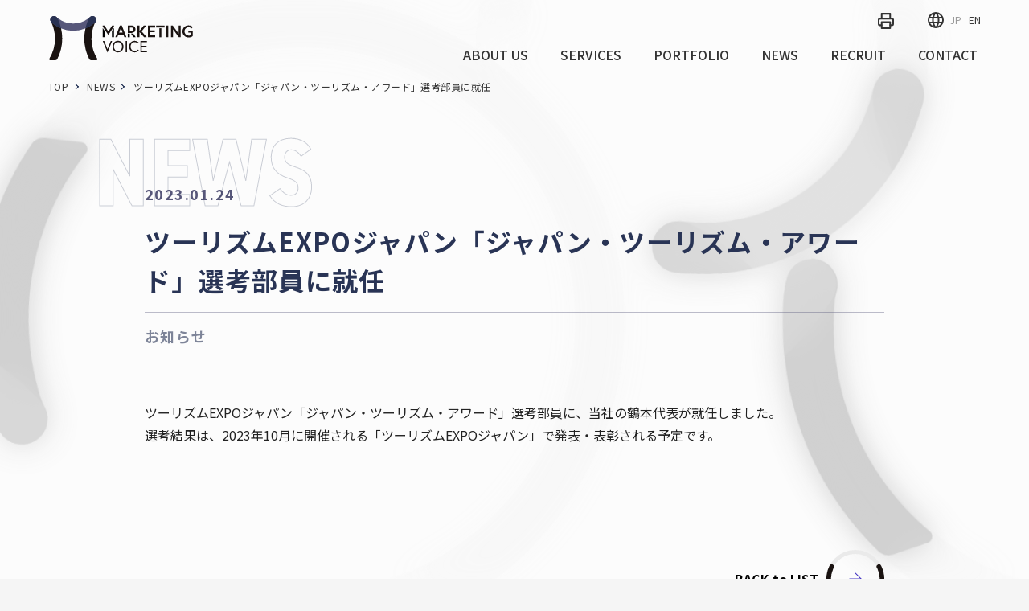

--- FILE ---
content_type: text/html; charset=UTF-8
request_url: https://www.marketingvoice.jp/news/notice/267/
body_size: 7273
content:
<!DOCTYPE html>
<html lang="ja">

<head>
  <!-- Google Tag Manager -->
<script>(function(w,d,s,l,i){w[l]=w[l]||[];w[l].push({'gtm.start':
new Date().getTime(),event:'gtm.js'});var f=d.getElementsByTagName(s)[0],
j=d.createElement(s),dl=l!='dataLayer'?'&l='+l:'';j.async=true;j.src=
'//www.googletagmanager.com/gtm.js?id='+i+dl;f.parentNode.insertBefore(j,f);
})(window,document,'script','dataLayer','GTM-NBCJNN');</script>
<!-- End Google Tag Manager -->
<meta charset="utf-8">
<meta http-equiv="X-UA-Compatible" content="IE=edge">
<meta name="robots" content="index, follow">
<meta name="format-detection" content="telephone=no">
<meta name="viewport" content="width=device-width,initial-scale=1,minimum-scale=1,viewport-fit=cover">
<title>ツーリズムEXPOジャパン「ジャパン・ツーリズム・アワード」選考部員に就任｜株式会社マーケティング・ボイス | Marketing Voice</title>
<meta name="description" content="ツーリズムEXPOジャパン「ジャパン・ツーリズム・アワード」選考部員に、当社の鶴本代表が就任しました。選考結果は、2023年10月に開催される「ツーリズムEXPOジャパン」で発表・表彰される予定です。...">
<meta property="og:title" content="ツーリズムEXPOジャパン「ジャパン・ツーリズム・アワード」選考部員に就任｜株式会社マーケティング・ボイス | Marketing Voice">
<meta property="og:description" content="ツーリズムEXPOジャパン「ジャパン・ツーリズム・アワード」選考部員に、当社の鶴本代表が就任しました。選考結果は、2023年10月に開催される「ツーリズムEXPOジャパン」で発表・表彰される予定です。...">
<meta property="og:site_name" content="株式会社マーケティング・ボイス | Marketing Voice">
<meta property="og:url" content="https://www.marketingvoice.jp/news/notice/267/">
<meta property="og:image" content="https://www.marketingvoice.jp/cms/wp-content/themes/marketingvoice/assets/ogp.png">
<meta property="og:locale:alternate" content="ja_JP">
<meta property="og:locale:alternate" content="en_US">
<meta property="og:type" content="article">
<meta name="twitter:card" content="summary_large_image">
<link rel="icon" type="image/png" href="https://www.marketingvoice.jp/cms/wp-content/themes/marketingvoice/assets/favicon.png">
<link rel="stylesheet" media="all" href="https://www.marketingvoice.jp/cms/wp-content/themes/marketingvoice/assets/css/reset.css">
<link rel="stylesheet" href="https://www.marketingvoice.jp/cms/wp-content/themes/marketingvoice/assets/libs/swiper/swiper.min.css">
<link rel="stylesheet" media="print , screen and (min-width:768px)" href="https://www.marketingvoice.jp/cms/wp-content/themes/marketingvoice/assets/css/style_pc.css">
<link rel="stylesheet" media="screen and (max-width:767px)" href="https://www.marketingvoice.jp/cms/wp-content/themes/marketingvoice/assets/css/style_sp.css">
<link rel="stylesheet" media="print" href="https://www.marketingvoice.jp/cms/wp-content/themes/marketingvoice/assets/css/print.css">
<link rel="preconnect" href="https://fonts.googleapis.com">
<link rel="preconnect" href="https://fonts.gstatic.com" crossorigin>
<link href="https://fonts.googleapis.com/css2?family=Noto+Sans+JP:wght@300;400;500;700;900&family=Noto+Serif+JP:wght@500&family=Oswald&display=swap" rel="stylesheet">
<script src="https://ajax.googleapis.com/ajax/libs/jquery/3.6.3/jquery.min.js"></script>
<script>window.jQuery || document.write('<script src="https://www.marketingvoice.jp/cms/wp-content/themes/marketingvoice/assets/libs/jquery/jquery-3.6.3.min.js"><\/script>')</script>
<script src="https://www.marketingvoice.jp/cms/wp-content/themes/marketingvoice/assets/libs/jquery-cookie/jquery.cookie.js"></script>
<script src="https://www.marketingvoice.jp/cms/wp-content/themes/marketingvoice/assets/libs/jquery-validate/jquery.validate.min.js"></script>
<script src="https://www.marketingvoice.jp/cms/wp-content/themes/marketingvoice/assets/libs/jquery-validate/messages_ja.js"></script>
<script>
  var lang = document.documentElement.lang;
  if (lang === "ja") {
    document.title = "ツーリズムEXPOジャパン「ジャパン・ツーリズム・アワード」選考部員に就任｜株式会社マーケティング・ボイス | Marketing Voice";
    document.querySelector('meta[name="description"]').setAttribute("content", "ツーリズムEXPOジャパン「ジャパン・ツーリズム・アワード」選考部員に、当社の鶴本代表が就任しました。選考結果は、2023年10月に開催される「ツーリズムEXPOジャパン」で発表・表彰される予定です。...");
    document.querySelector('meta[property="og:title"]').setAttribute("content", "ツーリズムEXPOジャパン「ジャパン・ツーリズム・アワード」選考部員に就任｜株式会社マーケティング・ボイス | Marketing Voice");
    document.querySelector('meta[property="og:description"]').setAttribute("content", "ツーリズムEXPOジャパン「ジャパン・ツーリズム・アワード」選考部員に、当社の鶴本代表が就任しました。選考結果は、2023年10月に開催される「ツーリズムEXPOジャパン」で発表・表彰される予定です。...");
  } else if (lang === "en") {
    document.title = "ツーリズムEXPOジャパン「ジャパン・ツーリズム・アワード」選考部員に就任｜Marketing Voice, Ltd.";
    document.querySelector('meta[name="description"]').setAttribute("content", "ツーリズムEXPOジャパン「ジャパン・ツーリズム・アワード」選考部員に、当社の鶴本代表が就任しました。選考結果は、2023年10月に開催される「ツーリズムEXPOジャパン」で発表・表彰される予定です。...");
    document.querySelector('meta[property="og:title"]').setAttribute("content", "ツーリズムEXPOジャパン「ジャパン・ツーリズム・アワード」選考部員に就任｜Marketing Voice, Ltd.");
    document.querySelector('meta[property="og:description"]').setAttribute("content", "ツーリズムEXPOジャパン「ジャパン・ツーリズム・アワード」選考部員に、当社の鶴本代表が就任しました。選考結果は、2023年10月に開催される「ツーリズムEXPOジャパン」で発表・表彰される予定です。...");
  } 
</script>
 <meta name='robots' content='max-image-preview:large' />
<link rel="alternate" type="application/rss+xml" title="株式会社マーケティング・ボイス | Marketing Voice &raquo; ツーリズムEXPOジャパン「ジャパン・ツーリズム・アワード」選考部員に就任 のコメントのフィード" href="https://www.marketingvoice.jp/news/notice/267/feed/" />
<script type="text/javascript">
window._wpemojiSettings = {"baseUrl":"https:\/\/s.w.org\/images\/core\/emoji\/14.0.0\/72x72\/","ext":".png","svgUrl":"https:\/\/s.w.org\/images\/core\/emoji\/14.0.0\/svg\/","svgExt":".svg","source":{"concatemoji":"https:\/\/www.marketingvoice.jp\/cms\/wp-includes\/js\/wp-emoji-release.min.js"}};
/*! This file is auto-generated */
!function(e,a,t){var n,r,o,i=a.createElement("canvas"),p=i.getContext&&i.getContext("2d");function s(e,t){var a=String.fromCharCode,e=(p.clearRect(0,0,i.width,i.height),p.fillText(a.apply(this,e),0,0),i.toDataURL());return p.clearRect(0,0,i.width,i.height),p.fillText(a.apply(this,t),0,0),e===i.toDataURL()}function c(e){var t=a.createElement("script");t.src=e,t.defer=t.type="text/javascript",a.getElementsByTagName("head")[0].appendChild(t)}for(o=Array("flag","emoji"),t.supports={everything:!0,everythingExceptFlag:!0},r=0;r<o.length;r++)t.supports[o[r]]=function(e){if(p&&p.fillText)switch(p.textBaseline="top",p.font="600 32px Arial",e){case"flag":return s([127987,65039,8205,9895,65039],[127987,65039,8203,9895,65039])?!1:!s([55356,56826,55356,56819],[55356,56826,8203,55356,56819])&&!s([55356,57332,56128,56423,56128,56418,56128,56421,56128,56430,56128,56423,56128,56447],[55356,57332,8203,56128,56423,8203,56128,56418,8203,56128,56421,8203,56128,56430,8203,56128,56423,8203,56128,56447]);case"emoji":return!s([129777,127995,8205,129778,127999],[129777,127995,8203,129778,127999])}return!1}(o[r]),t.supports.everything=t.supports.everything&&t.supports[o[r]],"flag"!==o[r]&&(t.supports.everythingExceptFlag=t.supports.everythingExceptFlag&&t.supports[o[r]]);t.supports.everythingExceptFlag=t.supports.everythingExceptFlag&&!t.supports.flag,t.DOMReady=!1,t.readyCallback=function(){t.DOMReady=!0},t.supports.everything||(n=function(){t.readyCallback()},a.addEventListener?(a.addEventListener("DOMContentLoaded",n,!1),e.addEventListener("load",n,!1)):(e.attachEvent("onload",n),a.attachEvent("onreadystatechange",function(){"complete"===a.readyState&&t.readyCallback()})),(e=t.source||{}).concatemoji?c(e.concatemoji):e.wpemoji&&e.twemoji&&(c(e.twemoji),c(e.wpemoji)))}(window,document,window._wpemojiSettings);
</script>
<style type="text/css">
img.wp-smiley,
img.emoji {
	display: inline !important;
	border: none !important;
	box-shadow: none !important;
	height: 1em !important;
	width: 1em !important;
	margin: 0 0.07em !important;
	vertical-align: -0.1em !important;
	background: none !important;
	padding: 0 !important;
}
</style>
	<link rel='stylesheet' id='wp-block-library-css' href='https://www.marketingvoice.jp/cms/wp-includes/css/dist/block-library/style.min.css' type='text/css' media='all' />
<link rel='stylesheet' id='classic-theme-styles-css' href='https://www.marketingvoice.jp/cms/wp-includes/css/classic-themes.min.css' type='text/css' media='all' />
<style id='global-styles-inline-css' type='text/css'>
body{--wp--preset--color--black: #000000;--wp--preset--color--cyan-bluish-gray: #abb8c3;--wp--preset--color--white: #ffffff;--wp--preset--color--pale-pink: #f78da7;--wp--preset--color--vivid-red: #cf2e2e;--wp--preset--color--luminous-vivid-orange: #ff6900;--wp--preset--color--luminous-vivid-amber: #fcb900;--wp--preset--color--light-green-cyan: #7bdcb5;--wp--preset--color--vivid-green-cyan: #00d084;--wp--preset--color--pale-cyan-blue: #8ed1fc;--wp--preset--color--vivid-cyan-blue: #0693e3;--wp--preset--color--vivid-purple: #9b51e0;--wp--preset--gradient--vivid-cyan-blue-to-vivid-purple: linear-gradient(135deg,rgba(6,147,227,1) 0%,rgb(155,81,224) 100%);--wp--preset--gradient--light-green-cyan-to-vivid-green-cyan: linear-gradient(135deg,rgb(122,220,180) 0%,rgb(0,208,130) 100%);--wp--preset--gradient--luminous-vivid-amber-to-luminous-vivid-orange: linear-gradient(135deg,rgba(252,185,0,1) 0%,rgba(255,105,0,1) 100%);--wp--preset--gradient--luminous-vivid-orange-to-vivid-red: linear-gradient(135deg,rgba(255,105,0,1) 0%,rgb(207,46,46) 100%);--wp--preset--gradient--very-light-gray-to-cyan-bluish-gray: linear-gradient(135deg,rgb(238,238,238) 0%,rgb(169,184,195) 100%);--wp--preset--gradient--cool-to-warm-spectrum: linear-gradient(135deg,rgb(74,234,220) 0%,rgb(151,120,209) 20%,rgb(207,42,186) 40%,rgb(238,44,130) 60%,rgb(251,105,98) 80%,rgb(254,248,76) 100%);--wp--preset--gradient--blush-light-purple: linear-gradient(135deg,rgb(255,206,236) 0%,rgb(152,150,240) 100%);--wp--preset--gradient--blush-bordeaux: linear-gradient(135deg,rgb(254,205,165) 0%,rgb(254,45,45) 50%,rgb(107,0,62) 100%);--wp--preset--gradient--luminous-dusk: linear-gradient(135deg,rgb(255,203,112) 0%,rgb(199,81,192) 50%,rgb(65,88,208) 100%);--wp--preset--gradient--pale-ocean: linear-gradient(135deg,rgb(255,245,203) 0%,rgb(182,227,212) 50%,rgb(51,167,181) 100%);--wp--preset--gradient--electric-grass: linear-gradient(135deg,rgb(202,248,128) 0%,rgb(113,206,126) 100%);--wp--preset--gradient--midnight: linear-gradient(135deg,rgb(2,3,129) 0%,rgb(40,116,252) 100%);--wp--preset--duotone--dark-grayscale: url('#wp-duotone-dark-grayscale');--wp--preset--duotone--grayscale: url('#wp-duotone-grayscale');--wp--preset--duotone--purple-yellow: url('#wp-duotone-purple-yellow');--wp--preset--duotone--blue-red: url('#wp-duotone-blue-red');--wp--preset--duotone--midnight: url('#wp-duotone-midnight');--wp--preset--duotone--magenta-yellow: url('#wp-duotone-magenta-yellow');--wp--preset--duotone--purple-green: url('#wp-duotone-purple-green');--wp--preset--duotone--blue-orange: url('#wp-duotone-blue-orange');--wp--preset--font-size--small: 13px;--wp--preset--font-size--medium: 20px;--wp--preset--font-size--large: 36px;--wp--preset--font-size--x-large: 42px;--wp--preset--spacing--20: 0.44rem;--wp--preset--spacing--30: 0.67rem;--wp--preset--spacing--40: 1rem;--wp--preset--spacing--50: 1.5rem;--wp--preset--spacing--60: 2.25rem;--wp--preset--spacing--70: 3.38rem;--wp--preset--spacing--80: 5.06rem;}:where(.is-layout-flex){gap: 0.5em;}body .is-layout-flow > .alignleft{float: left;margin-inline-start: 0;margin-inline-end: 2em;}body .is-layout-flow > .alignright{float: right;margin-inline-start: 2em;margin-inline-end: 0;}body .is-layout-flow > .aligncenter{margin-left: auto !important;margin-right: auto !important;}body .is-layout-constrained > .alignleft{float: left;margin-inline-start: 0;margin-inline-end: 2em;}body .is-layout-constrained > .alignright{float: right;margin-inline-start: 2em;margin-inline-end: 0;}body .is-layout-constrained > .aligncenter{margin-left: auto !important;margin-right: auto !important;}body .is-layout-constrained > :where(:not(.alignleft):not(.alignright):not(.alignfull)){max-width: var(--wp--style--global--content-size);margin-left: auto !important;margin-right: auto !important;}body .is-layout-constrained > .alignwide{max-width: var(--wp--style--global--wide-size);}body .is-layout-flex{display: flex;}body .is-layout-flex{flex-wrap: wrap;align-items: center;}body .is-layout-flex > *{margin: 0;}:where(.wp-block-columns.is-layout-flex){gap: 2em;}.has-black-color{color: var(--wp--preset--color--black) !important;}.has-cyan-bluish-gray-color{color: var(--wp--preset--color--cyan-bluish-gray) !important;}.has-white-color{color: var(--wp--preset--color--white) !important;}.has-pale-pink-color{color: var(--wp--preset--color--pale-pink) !important;}.has-vivid-red-color{color: var(--wp--preset--color--vivid-red) !important;}.has-luminous-vivid-orange-color{color: var(--wp--preset--color--luminous-vivid-orange) !important;}.has-luminous-vivid-amber-color{color: var(--wp--preset--color--luminous-vivid-amber) !important;}.has-light-green-cyan-color{color: var(--wp--preset--color--light-green-cyan) !important;}.has-vivid-green-cyan-color{color: var(--wp--preset--color--vivid-green-cyan) !important;}.has-pale-cyan-blue-color{color: var(--wp--preset--color--pale-cyan-blue) !important;}.has-vivid-cyan-blue-color{color: var(--wp--preset--color--vivid-cyan-blue) !important;}.has-vivid-purple-color{color: var(--wp--preset--color--vivid-purple) !important;}.has-black-background-color{background-color: var(--wp--preset--color--black) !important;}.has-cyan-bluish-gray-background-color{background-color: var(--wp--preset--color--cyan-bluish-gray) !important;}.has-white-background-color{background-color: var(--wp--preset--color--white) !important;}.has-pale-pink-background-color{background-color: var(--wp--preset--color--pale-pink) !important;}.has-vivid-red-background-color{background-color: var(--wp--preset--color--vivid-red) !important;}.has-luminous-vivid-orange-background-color{background-color: var(--wp--preset--color--luminous-vivid-orange) !important;}.has-luminous-vivid-amber-background-color{background-color: var(--wp--preset--color--luminous-vivid-amber) !important;}.has-light-green-cyan-background-color{background-color: var(--wp--preset--color--light-green-cyan) !important;}.has-vivid-green-cyan-background-color{background-color: var(--wp--preset--color--vivid-green-cyan) !important;}.has-pale-cyan-blue-background-color{background-color: var(--wp--preset--color--pale-cyan-blue) !important;}.has-vivid-cyan-blue-background-color{background-color: var(--wp--preset--color--vivid-cyan-blue) !important;}.has-vivid-purple-background-color{background-color: var(--wp--preset--color--vivid-purple) !important;}.has-black-border-color{border-color: var(--wp--preset--color--black) !important;}.has-cyan-bluish-gray-border-color{border-color: var(--wp--preset--color--cyan-bluish-gray) !important;}.has-white-border-color{border-color: var(--wp--preset--color--white) !important;}.has-pale-pink-border-color{border-color: var(--wp--preset--color--pale-pink) !important;}.has-vivid-red-border-color{border-color: var(--wp--preset--color--vivid-red) !important;}.has-luminous-vivid-orange-border-color{border-color: var(--wp--preset--color--luminous-vivid-orange) !important;}.has-luminous-vivid-amber-border-color{border-color: var(--wp--preset--color--luminous-vivid-amber) !important;}.has-light-green-cyan-border-color{border-color: var(--wp--preset--color--light-green-cyan) !important;}.has-vivid-green-cyan-border-color{border-color: var(--wp--preset--color--vivid-green-cyan) !important;}.has-pale-cyan-blue-border-color{border-color: var(--wp--preset--color--pale-cyan-blue) !important;}.has-vivid-cyan-blue-border-color{border-color: var(--wp--preset--color--vivid-cyan-blue) !important;}.has-vivid-purple-border-color{border-color: var(--wp--preset--color--vivid-purple) !important;}.has-vivid-cyan-blue-to-vivid-purple-gradient-background{background: var(--wp--preset--gradient--vivid-cyan-blue-to-vivid-purple) !important;}.has-light-green-cyan-to-vivid-green-cyan-gradient-background{background: var(--wp--preset--gradient--light-green-cyan-to-vivid-green-cyan) !important;}.has-luminous-vivid-amber-to-luminous-vivid-orange-gradient-background{background: var(--wp--preset--gradient--luminous-vivid-amber-to-luminous-vivid-orange) !important;}.has-luminous-vivid-orange-to-vivid-red-gradient-background{background: var(--wp--preset--gradient--luminous-vivid-orange-to-vivid-red) !important;}.has-very-light-gray-to-cyan-bluish-gray-gradient-background{background: var(--wp--preset--gradient--very-light-gray-to-cyan-bluish-gray) !important;}.has-cool-to-warm-spectrum-gradient-background{background: var(--wp--preset--gradient--cool-to-warm-spectrum) !important;}.has-blush-light-purple-gradient-background{background: var(--wp--preset--gradient--blush-light-purple) !important;}.has-blush-bordeaux-gradient-background{background: var(--wp--preset--gradient--blush-bordeaux) !important;}.has-luminous-dusk-gradient-background{background: var(--wp--preset--gradient--luminous-dusk) !important;}.has-pale-ocean-gradient-background{background: var(--wp--preset--gradient--pale-ocean) !important;}.has-electric-grass-gradient-background{background: var(--wp--preset--gradient--electric-grass) !important;}.has-midnight-gradient-background{background: var(--wp--preset--gradient--midnight) !important;}.has-small-font-size{font-size: var(--wp--preset--font-size--small) !important;}.has-medium-font-size{font-size: var(--wp--preset--font-size--medium) !important;}.has-large-font-size{font-size: var(--wp--preset--font-size--large) !important;}.has-x-large-font-size{font-size: var(--wp--preset--font-size--x-large) !important;}
.wp-block-navigation a:where(:not(.wp-element-button)){color: inherit;}
:where(.wp-block-columns.is-layout-flex){gap: 2em;}
.wp-block-pullquote{font-size: 1.5em;line-height: 1.6;}
</style>
<link rel="https://api.w.org/" href="https://www.marketingvoice.jp/wp-json/" /><link rel="alternate" type="application/json" href="https://www.marketingvoice.jp/wp-json/wp/v2/posts/267" /><link rel="EditURI" type="application/rsd+xml" title="RSD" href="https://www.marketingvoice.jp/cms/xmlrpc.php?rsd" />
<link rel="wlwmanifest" type="application/wlwmanifest+xml" href="https://www.marketingvoice.jp/cms/wp-includes/wlwmanifest.xml" />
<meta name="generator" content="WordPress 6.1.9" />
<link rel="canonical" href="https://www.marketingvoice.jp/news/notice/267/" />
<link rel='shortlink' href='https://www.marketingvoice.jp/?p=267' />
<link rel="alternate" type="application/json+oembed" href="https://www.marketingvoice.jp/wp-json/oembed/1.0/embed?url=https%3A%2F%2Fwww.marketingvoice.jp%2Fnews%2Fnotice%2F267%2F" />
<link rel="alternate" type="text/xml+oembed" href="https://www.marketingvoice.jp/wp-json/oembed/1.0/embed?url=https%3A%2F%2Fwww.marketingvoice.jp%2Fnews%2Fnotice%2F267%2F&#038;format=xml" />
</head>

<body id="under" class="post-template-default single single-post postid-267 single-format-standard">
  <!-- Google Tag Manager -->
<noscript><iframe src="//www.googletagmanager.com/ns.html?id=GTM-NBCJNN"
height="0" width="0" style="display:none;visibility:hidden"></iframe></noscript>
<!-- End Google Tag Manager -->
<div class="p-bgMask" id="js-bgMask"></div>
<div class="p-bgRing" id="js-bgRing">
  <div class="p-bgRing__item p-bgRing__item--1">
    <div class="p-bgRing__rotateRing">
      <div class="p-bgRing__rotateItem p-bgRing__rotateOuter"></div>
    </div>
  </div>
  <div class="p-bgRing__item p-bgRing__item--1 topLayer">
    <div class="p-bgRing__rotateRing">
      <div class="p-bgRing__rotateItem p-bgRing__rotateInner"></div>
    </div>
  </div>
  <div class="p-bgRing__item p-bgRing__item--2">
    <div class="p-bgRing__rotateRing">
      <div class="p-bgRing__rotateItem p-bgRing__rotateOuter"></div>
    </div>
  </div>
  <div class="p-bgRing__item p-bgRing__item--2 topLayer">
    <div class="p-bgRing__rotateRing">
      <div class="p-bgRing__rotateItem p-bgRing__rotateInner"></div>
    </div>
  </div>
  <div class="p-bgRing__item p-bgRing__item--3">
    <div class="p-bgRing__rotateRing">
      <div class="p-bgRing__rotateItem p-bgRing__rotateOuter"></div>
    </div>
  </div>
  <div class="p-bgRing__item p-bgRing__item--3 topLayer">
    <div class="p-bgRing__rotateRing">
      <div class="p-bgRing__rotateItem p-bgRing__rotateInner"></div>
    </div>
  </div>
</div><header class="l-header" id="js-header">
  <div class="inner">
    <div class="logo">
      <a href="https://www.marketingvoice.jp/" class="js-delayLink">
        <div class="logo-inner">
          <div class="logo-mark"></div>
          <img class="logo-img" src="https://www.marketingvoice.jp/cms/wp-content/themes/marketingvoice/assets/img/common/logo_marketingvoice.png" alt="">
        </div>
      </a>
    </div>
    <nav class="header_nav" id="js-headerNav">
      <div class="nav_wrap js-can-scroll">
        <ul class="nav_list">
          <li class="nav_item">
            <a href="https://www.marketingvoice.jp/about-us/" class="js-delayLink">
              <p class="nav_text">
                <span class="en">ABOUT US</span>
                <span class="ja">会社案内</span>
              </p>
            </a>
          </li>
          <li class="nav_item">
            <a href="https://www.marketingvoice.jp/service/" class="js-delayLink">
              <p class="nav_text">
                <span class="en">SERVICES</span>
                <span class="ja">サービス</span>
              </p>
            </a>
          </li>
          <li class="nav_item">
            <a href="https://www.marketingvoice.jp/portfolio/" class="js-delayLink">
              <p class="nav_text">
                <span class="en">PORTFOLIO</span>
                <span class="ja">実績</span>
              </p>
            </a>
          </li>
          <li class="nav_item">
            <a href="https://www.marketingvoice.jp/news/" class="js-delayLink">
              <p class="nav_text">
                <span class="en">NEWS</span>
                <span class="ja">お知らせ</span>
              </p>
            </a>
          </li>
          <li class="nav_item">
            <a href="https://www.marketingvoice.jp/recruit/" class="js-delayLink">
              <p class="nav_text">
                <span class="en">RECRUIT</span>
                <span class="ja">採用情報</span>
              </p>
            </a>
          </li>
          <li class="nav_item">
                        <a href="https://reg34.smp.ne.jp/regist/is?SMPFORM=lbld-naoar-95ca4ffff166d28369b3b148e64f0d2a" target="_blank" rel="noopener" referrerpolicy="no-referrer-when-downgrade">
              <p class="nav_text">
                <span class="en">CONTACT</span>
                <span class="ja">お問い合わせ</span>
              </p>
            </a>
          </li>
        </ul>
        <div class="sub_menu">
          <div class="print">
            <a class="print_btn" href="https://www.marketingvoice.jp/cms/wp-content/themes/marketingvoice/assets/pdf/MV_company_profile_JP.pdf" target="_blank" rel="noopener noreferrer">
              <div class="print_item">
                <p class="print_text"><span class="icon">会社資料</span></p>
              </div>
            </a>
          </div>
                    <div class="lang">
                        <div class="lang_item is-current">
              <a lang="ja_JP" hreflang="ja_JP" href="https://www.marketingvoice.jp/news/notice/267/" class="js-delayLink">
                <span>JP</span>
              </a>
            </div>
                        <div class="lang_item">
              <a lang="en-US" hreflang="en-US" class="js-delayLink" href="
                                  https://www.marketingvoice.jp/en/                              ">
                <span>EN</span>
              </a>
            </div>
          </div>
        </div>
      </div>
    </nav>
    <button class="p-hamburger u-sp" id="js-hamburger">
      <span class="p-hamburger__line p-hamburger__line--1"></span>
      <span class="p-hamburger__line p-hamburger__line--2"></span>
    </button>
  </div>
</header>
  <main class="u-footerBlurBg u-blurBg">
    <div class="p-breadcrumb">
      <div class="inner">
        <ol class="list_bread" itemscope itemtype="https://schema.org/BreadcrumbList">
          <li itemprop="itemListElement" itemscope itemtype="https://schema.org/ListItem">
            <a itemprop="item" href="https://www.marketingvoice.jp/" class="js-delayLink">
              <span itemprop="name">TOP</span>
            </a>
            <meta itemprop="position" content="1">
          </li>
          <li itemprop="itemListElement" itemscope itemtype="https://schema.org/ListItem">
            <a itemprop="item" href="https://www.marketingvoice.jp/news/" class="js-delayLink">
              <span itemprop="name">NEWS</span>
            </a>
            <meta itemprop="position" content="2">
          </li>
          <li itemprop="itemListElement" itemscope itemtype="https://schema.org/ListItem">
            <span itemprop="name">ツーリズムEXPOジャパン「ジャパン・ツーリズム・アワード」選考部員に就任</span>
            <meta itemprop="position" content="3">
          </li>
        </ol>
      </div>
    </div>
    <!-- p-breadcrumb -->

    <div class="block_news-detail">
      <div class="l-inner">
                  <article class="entry">
            <div class="entry-header">
              <time class="date" datetime="2023-01-24">2023.01.24</time>
              <h1 class="entry-title">ツーリズムEXPOジャパン「ジャパン・ツーリズム・アワード」選考部員に就任</h1>
                                            <span class="cat">お知らせ</span>
                          </div>
            <!-- entry-header -->

            <div class="entry-content c-mainText">
              
<p>ツーリズムEXPOジャパン「ジャパン・ツーリズム・アワード」選考部員に、当社の鶴本代表が就任しました。<br>選考結果は、2023年10月に開催される「ツーリズムEXPOジャパン」で発表・表彰される予定です。</p>
            </div>
            <!-- entry-content -->
          </article>
                <div class="c-btn">
          <a href="https://www.marketingvoice.jp/news/" class="c-btn__item js-delayLink">
            <div class="c-btn__inner">
              <span class="c-btn__text">BACK to LIST</span>
              <div class="c-btn__ring">
                <div class="c-btn__arrow"></div>
              </div>
            </div>
          </a>
        </div>
      </div>
    </div>
    <!-- block_news-detail -->
  </main>

  <footer class="l-footer">
  <div class="f-area f-area-1">
    <div class="page-top" id="js-pageTop" tabindex="0"></div>
    <div class="inner">
      <div class="nav_box">
        <nav class="footer_nav">
          <ul class="nav_list">
            <li><a href="https://www.marketingvoice.jp/" class="js-delayLink">HOME</a></li>
            <li><a href="https://www.marketingvoice.jp/about-us/" class="js-delayLink">ABOUT US</a></li>
            <li><a href="https://www.marketingvoice.jp/service/" class="js-delayLink">SERVICE</a></li>
          </ul>
          <ul class="nav_list">
            <li><a href="https://www.marketingvoice.jp/portfolio/" class="js-delayLink">PORTFOLIO</a></li>
            <li><a href="https://www.marketingvoice.jp/news/" class="js-delayLink">NEWS</a></li>
            <li><a href="https://www.marketingvoice.jp/recruit/" class="js-delayLink">RECRUIT</a></li>
                        <li><a href="https://reg34.smp.ne.jp/regist/is?SMPFORM=lbld-naoar-95ca4ffff166d28369b3b148e64f0d2a" target="_blank" rel="noopener">CONTACT</a></li>
          </ul>
          <ul class="nav_list nav_privacy">
            <li><a href="https://www.marketingvoice.jp/compliance/" class="js-delayLink">個人情報保護方針</a></li>
            <li><a href="https://www.marketingvoice.jp/privacy-policy/" class="js-delayLink">個人情報の取り扱いについて</a></li>
          </ul>
        </nav>
        <p class="copyright"><small>&copy;2023 Marketing Voice ltd.</small></p>
      </div>
    </div>
  </div>
  <div class="f-area f-area-2">
    <div class="inner">
      <div class="info_box">
        <div class="logo">
          <a href="https://www.marketingvoice.jp/" class="js-delayLink">
            <img src="https://www.marketingvoice.jp/cms/wp-content/themes/marketingvoice/assets/img/common/logo02.svg" width="148" height="46" alt="MARKETING VOICE" loading="lazy">
          </a>
        </div>
        <div class="addr_box">
          <p class="name">株式会社マーケティング・ボイス</p>
          <p>〒160-0007<br>東京都新宿区荒木町3-17馬場ビル3F<br>丸ノ内線「四谷三丁目」駅徒歩5分<br>03-3354-3085</p>
        </div>
        <div class="sns_box">
          <p class="text">Follow us</p>
          <div class="icon">
            <a href="https://twitter.com/marketingvoice" target="_blank" rel="noopener noreferrer">
              <img src="https://www.marketingvoice.jp/cms/wp-content/themes/marketingvoice/assets/img/common/icon_twitter.svg" width="32" height="32" alt="twitter" loading="lazy">
            </a>
          </div>
          <div class="icon">
            <a href="https://www.facebook.com/MarketingVoice" target="_blank" rel="noopener noreferrer">
              <img src="https://www.marketingvoice.jp/cms/wp-content/themes/marketingvoice/assets/img/common/icon_facebook.svg" width="32" height="32" alt="facebook" loading="lazy">
            </a>
          </div>
        </div>
      </div>
    </div>
  </div>
</footer>  <script src="https://www.marketingvoice.jp/cms/wp-content/themes/marketingvoice/assets/js/common.js"></script>
  </body>

</html>

--- FILE ---
content_type: text/css
request_url: https://www.marketingvoice.jp/cms/wp-content/themes/marketingvoice/assets/css/reset.css
body_size: 553
content:
@charset "utf-8";
/* == reset ============================================== */
*, *::before, *::after { box-sizing: border-box; }
html, body, div, iframe, h1, h2, h3, h4, h5, h6, p, a, img, small, dl, dt, dd, ol, ul, li, form, label, table, tr, th, td, article, footer, header, nav, section, figure ,address { margin: 0; padding: 0; border: 0; font-size: 100%; font-style: normal; }
input, textarea { margin: 0; resize: none; font-size: 16px; padding: 6px; box-sizing: border-box; }
ol, ul { list-style: none; }
table { border-collapse: collapse; border-spacing: 0; }
a, a:link, a:visited, a:active { text-decoration: none; color: inherit; }
/* a:focus { outline: none; } */
img { max-width: 100%; height: auto; vertical-align: bottom; }
main { display: block; }

/* == anime ============================================== */
.js-scroll[class*='anime-'] { opacity: 0; transition: opacity 0.8s ease, transform 0.8s ease; }
.js-scroll[class*='anime-'].is-show { opacity: 1; }
.js-scroll.anime-fade { transform: scale(0.95); }
.js-scroll.anime-fade.is-show { transform: scale(1); }
.js-scroll.anime-up { transform: translateY(15px); }
.js-scroll.anime-up.is-show { transform: translateY(0px); }
.js-scroll.anime-down { transform: translateY(-15px); }
.js-scroll.anime-down.is-show { transform: translateY(0px); }
.js-scroll.anime-right { transform: translateX(-15px); }
.js-scroll.anime-right.is-show { transform: translateX(0px); }
.js-scroll.anime-left { transform: translateX(15px); }
.js-scroll.anime-left.is-show { transform: translateX(0px); }

/* == utility ============================================== */
.u-clearfix::after {
  content: '';
  display: block;
  clear: both;
}
.u-serif {
  font-family: 'Noto Serif JP', serif;
}
.u-oswald {
  font-family: 'Oswald', sans-serif;
}

--- FILE ---
content_type: text/css
request_url: https://www.marketingvoice.jp/cms/wp-content/themes/marketingvoice/assets/css/style_pc.css
body_size: 16692
content:
@charset "utf-8";
/* == base ============================================== */
html {
  font-size: 62.5%;
}
body {
  font-family: 'Noto Sans JP', Helvetica, Arial, 'Hiragino Kaku Gothic ProN',
    'メイリオ', Meiryo, sans-serif;
  -webkit-text-size-adjust: 100%;
  font-size: 1.6rem;
  line-height: 1.75;
  color: #333;
  background-color: #f5f5f5;
}

/* == utility ============================================== */
.u-sp {
  display: none !important;
}
.u-no-post {
  width: 100%;
  font-size: 1.5rem;
  font-weight: 400;
  letter-spacing: 0.03em;
  text-align: center;
  padding: 40px 0;
}
.u-blurBg {
  -webkit-backdrop-filter: blur(20px);
  backdrop-filter: blur(20px);
  background-color: rgba(255, 255, 255, 0.7);
}

/* == loading ============================================== */
.p-loading {
  width: 100vw;
  height: 100vh;
  position: fixed;
  top: 0;
  left: 0;
  overflow: hidden;
  display: none;
  z-index: 10;
}
.p-loading::before {
  content: '';
  display: block;
  width: 100%;
  height: 100%;
  position: absolute;
  top: 0;
  left: 0;
  background: #fff;
  transition: opacity 0.6s;
}
.loading-on .p-loading {
  display: block;
}
.p-loading__ringBox {
  width: 807px;
  position: absolute;
  top: 50%;
  left: 50%;
  transform: translate(-50%, -50%);
  z-index: 1;
}
.p-loading__ringWrap {
  width: 100%;
  padding: 70.38% 0 0;
  position: relative;
  transform: scale(3.8) translateY(30px);
  transition: transform 4s linear;
}
.p-loading__ring {
  position: absolute;
}
.p-loading__ring.topLayer {
  z-index: 1;
}
.p-loading__ringItem {
  width: 100%;
  padding: 100% 0 0;
  position: relative;
  background-repeat: no-repeat;
  background-position: center;
  background-size: contain;
  overflow: hidden;
}
.p-loading__ringOuter {
  width: 100%;
  height: 100%;
  position: absolute;
  top: 0;
  left: 0;
  transition: opacity 1.2s 0.4s;
}
.p-loading__ringOuter::before,
.p-loading__ringOuter::after {
  content: '';
  display: block;
  width: 100%;
  height: 100%;
  background-repeat: no-repeat;
  background-position: center;
  background-size: contain;
  position: absolute;
  top: 0;
  left: 0;
}
.p-loading__ringOuter::before {
  opacity: 0;
  transition: opacity 2s;
}
.p-loading__ringInner {
  width: 100%;
  height: 100%;
  background-repeat: no-repeat;
  background-position: center;
  background-size: contain;
  position: absolute;
  top: 0;
  left: 0;
  transition-property: transform;
  transition-timing-function: linear;
  z-index: 1;
}
.p-loading__ring--1 {
  width: 254px;
  top: 0;
  left: 50%;
  transform: translateX(-50%);
}
.p-loading__ring--1 .p-loading__ringOuter::before {
  background-image: url(../img/loding/ring01-outer.svg);
}
.p-loading__ring--1 .p-loading__ringOuter::after {
  background-image: url(../img/loding/ring01-outer02.svg);
}
.p-loading__ring--1 .p-loading__ringInner {
  background-image: url(../img/loding/ring01-inner.svg);
  transform: rotate(-390deg);
  transition-duration: 5.6s;
}
.p-loading__ring--2 {
  width: 360px;
  top: 50%;
  left: 0;
  transform: translateY(-50%);
}
.p-loading__ring--2 .p-loading__ringOuter::before {
  background-image: url(../img/loding/ring02-outer.svg);
}
.p-loading__ring--2 .p-loading__ringOuter::after {
  background-image: url(../img/loding/ring02-outer02.svg);
}
.p-loading__ring--2 .p-loading__ringInner {
  background-image: url(../img/loding/ring02-inner.svg);
  transform: rotate(460deg);
  transition-duration: 9s;
}
.p-loading__ring--3 {
  width: 360px;
  top: 50%;
  right: 0;
  transform: translateY(-50%);
}
.p-loading__ring--3 .p-loading__ringOuter::before {
  background-image: url(../img/loding/ring03-outer.svg);
}
.p-loading__ring--3 .p-loading__ringOuter::after {
  background-image: url(../img/loding/ring03-outer02.svg);
}
.p-loading__ring--3 .p-loading__ringInner {
  background-image: url(../img/loding/ring03-inner.svg);
  transform: rotate(-520deg);
  transition-duration: 9s;
}
.p-loading__text {
  position: absolute;
  text-align: center;
  opacity: 0;
  animation-fill-mode: forwards;
  animation-timing-function: ease;
  animation-duration: 2.8s;
}
.p-loading__text--1 {
  width: 19.44vw;
  top: 13%;
  left: 50%;
  transform: translateX(-50%);
  animation-delay: 0s;
}
.p-loading__text--2 {
  width: 16.39vw;
  top: 57.5%;
  left: 6.67%;
  animation-delay: 1s;
}
.p-loading__text--3 {
  width: 24.86vw;
  top: 57.5%;
  right: 5.42%;
  animation-delay: 2s;
}
@keyframes textFadeAnime {
  0% {
    opacity: 0;
  }
  50% {
    opacity: 1;
  }
  100% {
    opacity: 0;
  }
}
.p-loading__logo {
  width: 96%;
  max-width: 1160px;
  height: 100%;
  position: absolute;
  top: 0;
  left: 50%;
  z-index: 2;
  transform: translateX(-50%);
}
.p-loading__logoItem {
  width: 572px;
  position: absolute;
  top: 50%;
  left: 50%;
  transform: translate(-50%, -50%);
  overflow: hidden;
  opacity: 0;
  transition: opacity 0.3s;
}
.p-loading__logoInner {
  width: 100%;
  padding: 30.77% 0 0;
  position: relative;
}
.p-loading__logoMark {
  width: 33.57%;
  height: 100%;
  position: absolute;
  top: 0;
  left: 50%;
  transform: translateX(-50%);
  z-index: 2;
  transition: left 1s, transform 1s;
  transition-delay: 0.6s;
}
.p-loading__logoMark::before {
  content: '';
  display: block;
  width: 100%;
  height: 100%;
  background: url(../img/loding/logo-mark.svg) no-repeat center;
  background-size: contain;
  position: absolute;
  top: 0;
  left: 0;
  z-index: 2;
}
.p-loading__logoMark::after {
  content: '';
  display: block;
  width: 0%;
  height: 100%;
  background: url(../img/loding/logo-text.svg) no-repeat center right;
  background-size: auto 100%;
  position: absolute;
  top: 0;
  z-index: 1;
  left: 79.17%;
  transition: width 1s;
  transition-delay: 0.6s;
}
/* --- animation --- */
.anime-start .p-loading__ringInner {
  transform: rotate(-60deg);
}
.anime-start .p-loading__ring--2 .p-loading__ringInner {
  transform: rotate(60deg);
}
.anime-start .p-loading__text {
  animation-name: textFadeAnime;
}
.anime-start .p-loading__ringWrap {
  transform: scale(2) translateY(0px);
}
.anime-start.anime-start-2 .p-loading::before {
  opacity: 0;
}
.anime-start.anime-start-2 .p-loading__ringWrap {
  transform: scale(1);
  transition: transform 1.6s linear;
}
.anime-start.anime-start-2 .p-loading__ringInner {
  transform: rotate(0deg);
  opacity: 0.4;
  transition: transform 1.8s cubic-bezier(0.45, 0.09, 0.82, 0.55),
    opacity 1.2s ease 0.8s;
}
.anime-start.anime-start-2 .p-loading__ringOuter::before {
  opacity: 1;
}
.anime-start.anime-start-3 .p-loading__logoItem {
  opacity: 1;
}
.anime-start.anime-start-3 .p-loading__logoMark {
  left: 0%;
  transform: translateX(-0%);
}
.anime-start.anime-start-3 .p-loading__logoMark::after {
  width: 218.75%;
}
.anime-start.anime-start-3 .p-loading__ringOuter {
  opacity: 0;
}
.anime-start.anime-rotateEnd .p-loading__ringInner {
  transform: rotate(120deg);
  opacity: 0;
  transition: transform 2.6s linear, opacity 1.2s ease;
}
.anime-start.anime-rotateEnd .p-loading__ring--2 .p-loading__ringInner {
  transform: rotate(-60deg);
}
.anime-start.anime-start-4 .p-loading__logoItem {
  width: 180px;
  transform: translate(0, 0);
  top: 20px;
  left: 0;
  transition: all 1s;
}
.anime-start.anime-start-5 .p-loading__logoItem {
  opacity: 0;
  transition: opacity 0.3s 0.2s;
}

/* == fixed background ============================================== */
.p-bgMask {
  width: 100%;
  height: 100%;
  position: fixed;
  top: 0;
  left: 0;
  z-index: 10;
  overflow: hidden;
  pointer-events: none;
}
.loading-on .p-bgMask {
  display: none;
}
.p-bgMask::before,
.p-bgMask::after {
  content: '';
  display: block;
  width: 100%;
  height: 100%;
  position: absolute;
  top: 0;
  left: 0;
  background: #fff;
}
.p-bgMask::before {
  left: -100%;
  transition: left 0.5s 0.5s;
}
.p-bgMask::after {
  left: 0%;
  transition: left 0.5s 0.2s;
}
.p-bgMask.is-leave::before {
  left: 0%;
}
.p-bgMask.is-enter::after {
  left: 100%;
}
.p-bgMask.is-reload::after {
  content: none;
}
/* --- */
.p-bgRing {
  width: 100%;
  height: 100%;
  position: fixed;
  top: 0;
  left: 0;
  z-index: -1;
  pointer-events: none;
  transition: opacity 0.8s;
}
.p-bgRing.is-opacity {
  opacity: 0.5;
}
.p-bgRing__item {
  position: absolute;
  overflow: hidden;
}
.p-bgRing__item.topLayer {
  z-index: 1;
}
.p-bgRing__rotateRing {
  animation-name: bgRotateAnime;
  animation-duration: 0.75s;
  animation-timing-function: cubic-bezier(0.445, 0.05, 0.55, 0.95);
  animation-iteration-count: infinite;
  animation-play-state: paused;
}
.p-bgRing__item--2 .p-bgRing__rotateRing {
  animation-name: bgReverseRotateAnime;
}
.p-bgRing.is-loading .p-bgRing__rotateRing {
  animation-play-state: running;
}
.p-bgRing__rotateItem {
  width: 100%;
  padding: 100% 0 0;
  background-repeat: no-repeat;
  background-position: center;
  background-size: contain;
  animation-name: bgRotateAnime;
  animation-duration: 25s;
  animation-timing-function: linear;
  animation-iteration-count: infinite;
}
.p-bgRing__item--1 {
  width: 44.03vw;
  top: -17.36vw;
  left: 46.25vw;
}
.p-bgRing__item--1.topLayer {
  z-index: 2;
}
.p-bgRing__item--1 .p-bgRing__rotateOuter {
  background-image: url(../img/common/ring/ring01-outer.png);
}
.p-bgRing__item--1 .p-bgRing__rotateInner {
  background-image: url(../img/common/ring/ring01-inner.png);
}
.p-bgRing__item--2 {
  width: 62.92vw;
  top: -0.28vw;
  left: -2.22vw;
  animation-name: bgReverseRotateAnime;
}
.p-bgRing__item--2 .p-bgRing__rotateItem {
  animation-name: bgReverseRotateAnime;
}
.p-bgRing__item--2 .p-bgRing__rotateOuter {
  background-image: url(../img/common/ring/ring02-outer.png);
}
.p-bgRing__item--2 .p-bgRing__rotateInner {
  background-image: url(../img/common/ring/ring02-inner.png);
}
.p-bgRing__item--3 {
  width: 62.92vw;
  top: -0.28vw;
  left: 75.97vw;
}
.p-bgRing__item--3 .p-bgRing__rotateOuter {
  background-image: url(../img/common/ring/ring03-outer.png);
}
.p-bgRing__item--3 .p-bgRing__rotateInner {
  background-image: url(../img/common/ring/ring03-inner.png);
}
@keyframes bgRotateAnime {
  0% {
    transform: rotate(0deg);
  }
  to {
    transform: rotate(1turn);
  }
}
@keyframes bgReverseRotateAnime {
  0% {
    transform: rotate(0deg);
  }
  to {
    transform: rotate(-1turn);
  }
}
/* --- loading on --- */
.loading-on .p-bgRing__item {
  opacity: 0;
  transition: opacity 0.6s, transform 0.8s;
}
.loading-on .p-bgRing__item--1 {
  transform: translate(-100px, -480px) scale(1.3);
}
.loading-on .p-bgRing__item--2 {
  transform: translate(-100px, 0px) scale(1.2) rotate(80deg);
}
.loading-on .p-bgRing__item--3 {
  transform: translate(100px, 680px) scale(1.2);
}
.loading-on .p-bgRing__rotateItem {
  animation-play-state: paused;
}
.anime-start-5 .p-bgRing__item {
  opacity: 1;
  transform: translate(0px, 0px) scale(1) rotate(0);
}
.anime-start-5 .p-bgRing__rotateItem {
  animation-play-state: running;
}

/* == parts ============================================== */
/*** inner *********************************/
.l-inner {
  width: 90%;
  max-width: 1160px;
  margin: 0 auto;
}

/*** button *********************************/
.c-btn__item {
  display: inline-block;
  min-width: 180px;
  border: none;
  appearance: none;
  background: transparent;
  cursor: pointer;
  padding: 0;
}
.c-btn__inner {
  display: flex;
  align-items: center;
  justify-content: space-between;
}
.c-btn__text {
  display: inline-block;
  flex: 1;
  font-size: 1.6rem;
  font-weight: 700;
  line-height: 1.4;
  color: #000;
  text-align: left;
  word-break: break-all;
  padding: 0 10px 0 0;
  transition: color 0.3s;
}
.c-btn__ring {
  width: 72px;
  height: 72px;
  position: relative;
  overflow: hidden;
}
.c-btn__ring::before {
  content: '';
  display: block;
  width: 100%;
  height: 100%;
  border: 5px solid #eaeaea;
  border-radius: 50%;
  position: absolute;
  top: 0;
  left: 0;
  z-index: 1;
}
.c-btn__ring::after {
  content: '';
  display: block;
  width: 100%;
  height: 100%;
  background: url(../img/common/btn_ring-inner.svg) no-repeat center;
  background-size: contain;
  position: absolute;
  top: 0;
  left: 0;
  z-index: 2;
  transition: background-image 0.3s, transform 0.3s;
}
.c-btn__arrow {
  width: 18px;
  height: 18px;
  position: absolute;
  top: 50%;
  left: 50%;
  transform: translate(-50%, -50%);
  overflow: hidden;
}
.c-btn__arrow::before,
.c-btn__arrow::after {
  content: '';
  display: block;
  width: 100%;
  height: 100%;
  background: url(../img/common/arrow01.svg) no-repeat center;
  background-size: contain;
  position: absolute;
  top: 0;
  left: 0;
  transition: transform 0.3s;
}
.c-btn__arrow::after {
  background-image: url(../img/common/arrow02.svg);
  left: -120%;
}
/* --- */
.c-btn--white .c-btn__text {
  color: #fff;
}
.c-btn--white .c-btn__arrow::before,
.c-btn--white .c-btn__arrow::after {
  background-image: url(../img/common/arrow03.svg);
}
.c-btn--white .c-btn__ring::before {
  border-color: #57577a;
}
.c-btn--white .c-btn__ring::after {
  background-image: url(../img/common/btn_ring-inner03.svg);
}
/* --- hover --- */
.c-btn__item:hover .c-btn__text {
  color: #2d1788;
}
.c-btn__item:hover .c-btn__ring::after {
  background-image: url(../img/common/btn_ring-inner02.svg);
  transform: rotate(180deg);
}
.c-btn__item:hover .c-btn__arrow::before,
.c-btn__item:hover .c-btn__arrow::after {
  transform: translateX(120%);
}
.c-btn--white .c-btn__item:hover .c-btn__text {
  color: #fff;
}
.c-btn--white .c-btn__item:hover .c-btn__ring::before {
  border-color: #333;
}
.c-btn--white .c-btn__item:hover .c-btn__ring::after {
  background-image: url(../img/common/btn_ring-inner03.svg);
}

/*** heading *********************************/
.c-heading .en {
  display: block;
  pointer-events: none;
}
.c-heading .ja {
  display: block;
  font-size: 1.6rem;
  font-weight: 700;
  color: #000;
  margin: 20px 0 0;
}
/* --- */
.c-heading--white .ja {
  color: #fff;
}

/*** article *********************************/
.c-article {
  width: 100%;
  color: #000;
  position: relative;
}
.c-article a {
  display: block;
}
.c-article__head {
  display: flex;
  align-items: flex-start;
  margin: 0 0 12px;
}
.c-article__date {
  display: block;
  width: 90px;
  font-size: 1.4rem;
  line-height: 1.4;
}
.c-article__cat {
  font-size: 0;
  flex: 1;
}
.c-article__catItem {
  display: inline-block;
  font-size: 1.4rem;
  line-height: 1.4;
  margin: 0 0 4px;
}
.c-article__catItem + .c-article__catItem::before {
  content: '/';
  display: inline-block;
  margin: 0 10px;
}
.c-article__title {
  font-size: 1.6rem;
  font-weight: 700;
  line-height: 1.75;
  overflow: hidden;
  display: -webkit-box;
  -webkit-box-orient: vertical;
  -webkit-line-clamp: 2;
}
/* --- hover --- */
.c-article a:hover .c-article__title {
  color: #57577a;
  text-decoration: underline;
}

/*** article list *********************************/
.p-list-article .c-article {
  border-bottom: 1px solid #eaeaea;
  padding: 0 0 24px;
  margin: 24px 0 0;
}
.p-list-article .c-article::before {
  content: '';
  display: block;
  width: 32px;
  height: 4px;
  background: #57577a;
  position: absolute;
  bottom: 0;
  left: 0;
}

/*** card *********************************/
.c-card {
  width: 368px;
}
.c-card a {
  display: block;
}
.c-card__img {
  width: 100%;
  padding: 65.22% 0 0;
  border: 1px solid #d9d5f3;
  position: relative;
  overflow: hidden;
}
.c-card__img img {
  width: auto;
  height: auto;
  max-width: 100%;
  max-height: 100%;
  position: absolute;
  top: 50%;
  left: 50%;
  transform: translate(-50%, -50%);
  transition: transform 0.6s;
}
@supports (object-fit: cover) {
  .c-card__img img {
    width: 100%;
    height: 100%;
    -o-object-fit: cover;
    object-fit: cover;
  }
}
.c-card__text {
  letter-spacing: 0.04em;
  color: #00123b;
  margin: 20px 0 0;
  transition: opacity 0.4s;
}
.c-card__client {
  font-size: 1.4rem;
  line-height: 1.6;
  opacity: 0.8;
}
.c-card__title {
  font-size: 2rem;
  font-weight: 500;
  line-height: 1.4;
  margin: 6px 0 0;
}
.c-card__industry {
  font-size: 1.4rem;
  line-height: 1.6;
  opacity: 0.5;
  margin: 6px 0 0;
}
/* --- hover --- */
.c-card a:hover .c-card__text {
  opacity: 0.6;
}
.c-card a:hover .c-card__img img {
  transform: translate(-50%, -50%) scale(1.1);
}

/*** card list *********************************/
.p-list-card {
  display: flex;
  flex-wrap: wrap;
}
@media screen and (min-width: 991px) {
  .p-list-card {
    margin: 0 -1.92%;
  }
  .p-list-card .c-card {
    width: 29.48%;
    margin: 0 1.92% 6.1%;
  }
}
@media screen and (max-width: 990px) {
  .p-list-card {
    margin: 0;
    margin: 0 -2%;
  }
  .p-list-card .c-card {
    width: 46%;
    margin: 0 2% 6%;
  }
}

/*** under title *********************************/
.p-under-title {
  padding: 150px 0 90px;
}
.p-under-title .l-inner {
  max-width: 1000px;
}
.p-under-title .c-heading .ja {
  font-size: 2rem;
  color: #293556;
}
.p-under-title .text_box {
  max-width: 840px;
  font-size: 1.8rem;
  letter-spacing: 0.04em;
  line-height: 2;
  margin: 80px 0 0;
}
.p-under-title .text_box .tag {
  font-size: 1.8rem;
  font-weight: 700;
  line-height: 1.5;
  letter-spacing: 0.08em;
  opacity: 0.4;
  margin: 0 0 20px;
}
.p-under-title .text_box .copy {
  font-size: 2.8rem;
  font-weight: 700;
  line-height: 1.42;
  letter-spacing: 0;
  color: #293455;
  margin: 0 0 48px;
}

/*** list style *********************************/
/* --- 非順序リスト --- */
.c-list-style ul ul,
.c-list-style ol ul {
  padding: 0;
  margin: 0;
}
.c-list-style ul > li {
  font-size: 1.4rem;
  line-height: 1.7;
  text-indent: -16px;
  margin: 12px 0 0 20px;
}
.c-list-style ul > li::before {
  content: '';
  display: inline-block;
  vertical-align: middle;
  width: 8px;
  height: 8px;
  border-radius: 50%;
  background: #4535c2;
  margin: 0 8px 4px 0px;
}
/* --- 順序リスト --- */
.c-list-style ol {
  counter-reset: num;
}
.c-list-style ol ol,
.c-list-style ul ol {
  padding: 0;
  margin: 0;
}
.c-list-style ol > li {
  font-size: 1.4rem;
  line-height: 1.7;
  text-indent: -20px;
  margin: 12px 0 0 24px;
}
.c-list-style ol > li::before {
  counter-increment: num;
  content: counter(num) '.';
  display: inline;
  width: auto;
  height: auto;
  font-size: 1em;
  font-weight: 700;
  color: #4535c2;
  letter-spacing: 0.08em;
  border-radius: 0;
  background: transparent;
  vertical-align: baseline;
  margin: 0 4px 0 0;
}

/*** breadcrumb *********************************/
.p-breadcrumb {
  padding: 96px 0 0;
}
.p-breadcrumb .inner {
  width: 96%;
  max-width: 1160px;
  margin: 0 auto;
}
.p-breadcrumb .list_bread {
  font-size: 0;
  padding: 4px 0 2px;
}
.p-breadcrumb .list_bread li {
  display: inline-block;
  vertical-align: baseline;
  font-size: 1.2rem;
  letter-spacing: 0.04em;
  line-height: 1.4;
}
.p-breadcrumb .list_bread li + li::before {
  content: '';
  display: inline-block;
  width: 5px;
  height: 5px;
  border: 1px solid #00123b;
  border-width: 1px 1px 0 0;
  transform: rotate(45deg);
  transform-origin: top right;
  margin: 0 0.6em;
}

/* == header ============================================== */
.l-header {
  width: 100%;
  height: 96px;
  position: fixed;
  top: 0;
  left: 0;
  z-index: 5;
}
.l-header::before {
  content: '';
  display: block;
  width: 100%;
  height: 100%;
  -webkit-backdrop-filter: blur(30px);
  backdrop-filter: blur(30px);
  background-color: rgba(255, 255, 255, 0.6);
  box-shadow: 2px 2px 6px rgba(0, 0, 0, 0.1);
  position: absolute;
  top: 0;
  left: 0;
  opacity: 0;
  transition: opacity 0.6s;
}
.l-header .inner {
  width: 96%;
  max-width: 1160px;
  height: 100%;
  margin: 0 auto;
  position: relative;
}
.l-header .logo {
  width: 180px;
  position: absolute;
  top: 20px;
  left: 0;
  overflow: hidden;
  z-index: 2;
}
.l-header .logo a {
  display: block;
}
.l-header .logo-inner {
  width: 100%;
  padding: 30.77% 0 0;
  background: url(../img/common/logo.svg) no-repeat center;
  background-size: contain;
  position: relative;
}
.l-header .logo-inner .logo-img {
  position: absolute;
  top: 0;
  left: 0;
  opacity: 0;
}
.l-header .header_nav {
  width: 100%;
  height: 100%;
  position: absolute;
  top: 0;
  right: 0;
}
.l-header .nav_list {
  display: flex;
  align-items: flex-start;
  font-size: 0;
  height: 46px;
  position: absolute;
  bottom: 0;
  right: 0;
}
.l-header .nav_item {
  display: inline-block;
  text-align: center;
  height: 40px;
}
.l-header .nav_item + .nav_item {
  margin: 0 0 0 32px;
}
.l-header .nav_item a {
  display: block;
  height: 100%;
  padding: 0 4px;
  overflow: hidden;
}
.l-header .nav_text {
  width: 100%;
  height: 100%;
  transform: translateY(8px);
  transition: transform 0.3s;
}
.l-header .nav_text .en {
  display: block;
  font-size: 1.6rem;
  font-weight: 500;
  line-height: 1;
  padding: 2px 0 8px;
  transition: color 0.3s;
}
.l-header .nav_text .ja {
  display: block;
  font-size: 1rem;
  line-height: 1;
  opacity: 0;
  transition: opacity 0.2s;
}
.l-header .sub_menu {
  display: flex;
  align-items: center;
  height: 50px;
  position: absolute;
  top: 0;
  right: 0;
}
.l-header .sub_menu .print {
  width: 64px;
  height: 50px;
}
.l-header .sub_menu .print_btn {
  display: block;
  width: 100%;
  height: 100%;
  overflow: hidden;
  cursor: pointer;
}
.l-header .sub_menu .print_item {
  width: 100%;
  height: 100%;
  background: url(../img/common/icon_printer.svg) no-repeat top 6px center;
  background-size: 20px;
  padding: 34px 0 0;
  transform: translateY(10px);
  transition: transform 0.3s, background-image 0.3s;
}
.l-header .sub_menu .print_text {
  display: block;
  font-size: 1rem;
  line-height: 1;
  white-space: nowrap;
  text-align: center;
  opacity: 0;
  transition: opacity 0.2s;
}
.l-header .sub_menu .print_text .icon {
  display: inline-block;
  position: relative;
  padding: 0 15px 0 0;
}
.l-header .sub_menu .print_text .icon::after {
  content: '';
  display: block;
  width: 12px;
  height: 12px;
  background: url(../img/common/icon_pdf.svg) no-repeat right center;
  background-size: contain;
  position: absolute;
  top: 50%;
  right: 0;
  transform: translateY(-50%);
}
.l-header .sub_menu .lang {
  display: flex;
  align-items: center;
  height: 20px;
  padding: 0 0 0 28px;
  background: url(../img/common/icon_language.svg) no-repeat center left;
  background-size: 20px;
  margin: 0 0 0 20px;
}
.l-header .sub_menu .lang_item + .lang_item {
  border-left: 1px solid #000;
  padding: 0 0 0 4px;
  margin: 0 0 0 4px;
}
.l-header .sub_menu .lang_item a {
  display: block;
  font-size: 1.2rem;
  line-height: 1;
  transition: opacity 0.3s;
}
.l-header .sub_menu .lang_item.is-current a {
  color: #999;
  pointer-events: none;
}
/* --- active --- */
.l-header.is-active::before {
  opacity: 1;
}
/* --- hover --- */
.l-header .nav_item a:hover .nav_text {
  transform: translateY(0);
}
.l-header .nav_item a:hover .nav_text .en {
  color: #57577a;
}
.l-header .nav_item a:hover .nav_text .ja {
  opacity: 1;
}
.l-header .sub_menu .print_btn:hover .print_item {
  transform: translateY(0);
  background-image: url(../img/common/icon_printer02.svg);
}
.l-header .sub_menu .print_btn:hover .print_text {
  opacity: 1;
}
.l-header .sub_menu .lang_item a:hover {
  opacity: 0.6;
}
@media print, screen and (max-width: 940px) {
  .l-header .nav_text .en {
    font-size: 1.4rem;
  }
  .l-header .nav_item + .nav_item {
    margin: 0 0 0 18px;
  }
}
/* --- loading on --- */
.loading-on .l-header {
  opacity: 0;
  visibility: hidden;
  transition: opacity 0.3s, visibility 0.3s;
}
.anime-start-5 .l-header {
  opacity: 1;
  visibility: visible;
}

/* --- simply header -------------------- */
.simply-header {
  width: 100%;
  position: fixed;
  top: 0;
  left: 0;
  z-index: 5;
}
.simply-header .logo {
  width: 180px;
  height: 56px;
  margin: 80px auto 20px;
}
.simply-header .logo a {
  display: block;
  width: 100%;
  height: 100%;
  background: url(../img/common/logo.svg) no-repeat center;
  background-size: contain;
}

/* == footer ============================================== */
.l-footer {
  position: relative;
  display: flex;
  justify-content: space-between;
  align-items: flex-end;
  flex-direction: row-reverse;
}
.u-footerBlurBg + .l-footer::before {
  content: '';
  display: block;
  width: 100%;
  height: 100%;
  -webkit-backdrop-filter: blur(20px);
  backdrop-filter: blur(20px);
  background-color: rgba(255, 255, 255, 0.7);
  position: absolute;
  top: 0;
  left: 0;
  z-index: -1;
}
.l-footer .inner {
  margin: 0 auto;
}
.l-footer .f-area-1 {
  flex: 1;
  padding: 48px 0 80px;
  position: relative;
}
.l-footer .f-area-1::before {
  content: '';
  display: block;
  width: 100vw;
  height: 100%;
  background: rgba(14, 14, 69, 0.7);
  position: absolute;
  top: 0;
  right: 0;
}
@supports (mix-blend-mode: multiply) {
  .l-footer .f-area-1::before {
    background: #57577a;
    mix-blend-mode: multiply;
  }
}
.l-footer .f-area-1 .inner {
  width: 76%;
  position: relative;
  z-index: 1;
}
.l-footer .page-top {
  width: 64px;
  height: 64px;
  border-radius: 50%;
  background: url(../img/common/arrow-top.svg) no-repeat center #293253;
  background-size: 18px;
  cursor: pointer;
  position: absolute;
  top: -32px;
  right: 10%;
  transition: background-color 0.3s;
}
.l-footer .footer_nav {
  max-width: 550px;
  margin: 0 6% 0 auto;
  display: flex;
  justify-content: space-between;
  flex-wrap: wrap;
}
.l-footer .nav_list {
  width: 30%;
}
.l-footer .nav_list li {
  font-size: 1.4rem;
  font-weight: 700;
  line-height: 1.6;
  color: #fff;
}
.l-footer .nav_list li a {
  transition: opacity 0.3s;
}
.l-footer .nav_list li + li {
  margin: 20px 0 0;
}
.l-footer .nav_privacy li {
  font-size: 1.2rem;
  font-weight: 500;
}
.l-footer .copyright {
  font-size: 1rem;
  font-weight: 500;
  letter-spacing: 0.1em;
  color: #fff;
  text-align: right;
  margin: 28px 0 0;
}
/* --- */
.l-footer .f-area-2 {
  width: 42%;
  max-width: 840px;
  min-width: 440px;
  padding: 180px 0 80px;
  position: relative;
  z-index: 1;
  overflow: hidden;
}
.l-footer .f-area-2::before {
  content: '';
  display: block;
  width: 100%;
  padding: 100% 0 0;
  background: #293253;
  border-radius: 50%;
  position: absolute;
  top: 0;
  right: 0;
  z-index: -1;
  transform: scale(1.6);
  transform-origin: 100% 0%;
}
.l-footer .f-area-2 .inner {
  width: 64%;
  max-width: 400px;
  padding: 0 6% 0 0;
}
.l-footer .info_box .addr_box {
  font-size: 1.2rem;
  font-weight: 500;
  line-height: 1.66;
  color: #fff;
  margin: 30px 0 0;
}
.l-footer .info_box .addr_box .name {
  font-size: 1.6rem;
  font-weight: 700;
  margin: 0 0 16px;
}
.l-footer .info_box .sns_box {
  display: flex;
  align-items: center;
  margin: 40px 0 0;
}
.l-footer .info_box .sns_box .text {
  font-size: 1rem;
  font-weight: 700;
  letter-spacing: 0.1em;
  color: #fff;
}
.l-footer .info_box .sns_box .icon {
  width: 32px;
  height: 32px;
  border: 1px solid #fff;
  border-radius: 50%;
  overflow: hidden;
  margin: 0 0 0 20px;
}
.l-footer .info_box .sns_box .icon a {
  display: block;
  width: 100%;
  height: 100%;
  transition: opacity 0.3s;
}
/* --- hover --- */
.l-footer .nav_list li a:hover,
.l-footer .info_box .sns_box .icon a:hover {
  opacity: 0.6;
}
.l-footer .page-top:hover {
  background-color: #70789d;
}
@media print, screen and (max-width: 991px) {
  .l-footer .nav_list {
    width: 46%;
  }
  .l-footer .nav_privacy {
    width: 100%;
    margin: 20px 0 0;
  }
}

/* --- simply footer -------------------- */
.simply-footer {
  background: rgba(14, 14, 69, 0.7);
  padding: 26px 0 80px;
}
@supports (mix-blend-mode: multiply) {
  .simply-footer {
    background: #57577a;
    mix-blend-mode: multiply;
  }
}
.simply-footer .copyright {
  font-size: 1rem;
  font-weight: 500;
  letter-spacing: 0.1em;
  text-align: center;
  color: #fff;
}

/* == frontpage ============================================== */
#page_front {
  background-color: #fff;
}
/* --- block_front-top -------------------- */
.block_front-top {
  width: 100%;
  height: 100vh;
  min-height: 400px;
}
.block_front-top .l-inner {
  height: 100%;
  padding: 100px 0 0;
  position: relative;
}
.block_front-top .copy {
  width: 70%;
  max-width: 600px;
  position: absolute;
  bottom: 12.5%;
  left: 0;
}
.block_front-top .scroll-down {
  width: 142px;
  display: flex;
  align-items: center;
  justify-content: space-between;
  position: absolute;
  bottom: 12.5%;
  right: 0;
}
.block_front-top .scroll-down .arrow {
  width: 40px;
  height: 40px;
  border: 1px solid #000;
  border-radius: 50%;
  position: relative;
  overflow: hidden;
}
.block_front-top .scroll-down .arrow::before,
.block_front-top .scroll-down .arrow::after {
  content: '';
  display: block;
  width: 100%;
  height: 100%;
  background: url(../img/top/scroll_arrow.svg) no-repeat center;
  background-size: contain;
  position: absolute;
  top: 0;
  left: 0;
  animation: scroll-down-anime 2.6s ease infinite;
}
.block_front-top .scroll-down .arrow::before {
  top: -100%;
}
@keyframes scroll-down-anime {
  0% {
    transform: translateY(0);
  }
  40%,
  100% {
    transform: translateY(100%);
  }
}
.block_front-top .scroll-down .text {
  font-size: 1.2rem;
  font-weight: 700;
  line-height: 1.2;
  color: #000;
}
/* --- loading on --- */
.loading-on .block_front-top .copy,
.loading-on .block_front-top .scroll-down {
  opacity: 0;
  transform: translateY(60px);
  transition: opacity 0.6s, transform 0.6s;
}
.anime-start-5 .block_front-top .copy,
.anime-start-5 .block_front-top .scroll-down {
  opacity: 1;
  transform: translateY(0);
}

/* --- block_front-news -------------------- */
.block_front-news {
  padding: 160px 0;
}
.block_front-news .l-inner {
  display: flex;
}
.block_front-news .heading_box {
  width: 33%;
  min-width: 300px;
  display: flex;
  flex-wrap: wrap;
  flex-direction: column;
  justify-content: space-between;
  padding: 0 30px 0 0;
}
.block_front-news .heading_box .c-btn {
  margin: 40px 0 0;
}
.block_front-news .p-list-article {
  flex: 1;
}
.block_front-news .p-list-article .c-article:last-of-type {
  border: 0;
}
.block_front-news .p-list-article .c-article:last-of-type::before {
  content: none;
}

/* --- block_front-about -------------------- */
.block_front-about {
  padding: 180px 0;
  position: relative;
  overflow: hidden;
}
.block_front-about .bgCircle {
  width: 100%;
  height: 100%;
  display: flex;
  justify-content: center;
  align-items: center;
  position: absolute;
  top: 0;
  left: 0;
  z-index: -1;
}
.block_front-about .bgCircle .item {
  width: 100vw;
  height: 100vw;
  border-radius: 50%;
  background: #293253;
  transform: scale(2);
}
.block_front-about .l-inner {
  max-width: 1230px;
  display: flex;
  justify-content: space-between;
}
.block_front-about .content_box {
  width: 44.4%;
}
.block_front-about .text_box {
  font-size: 2rem;
  font-weight: 700;
  line-height: 2;
  color: #fff;
  margin: 64px 0 0;
}
.block_front-about .text_box .strong {
  display: inline-block;
  font-size: 2.4rem;
  line-height: 1.6;
  color: #e7ce6a;
  margin: 26px 0;
}
.block_front-about .c-btn {
  margin: 40px 0 0;
}
.block_front-about .img_box {
  width: 54.14%;
  text-align: center;
}
@media print, screen and (max-width: 991px) {
  .block_front-about .l-inner {
    display: block;
  }
  .block_front-about .content_box,
  .block_front-about .img_box {
    width: 100%;
  }
  .block_front-about .img_box {
    margin: 60px 0 0;
  }
}

/* --- block_front-service -------------------- */
.block_front-service .l-inner {
  max-width: 1200px;
  padding: 190px 0 130px;
  position: relative;
}
.block_front-service .l-inner::before {
  content: '';
  display: block;
  width: 70%;
  max-width: 760px;
  height: 100%;
  max-height: 800px;
  background: url(../img/top/service_img.jpg) no-repeat center;
  background-size: cover;
  border-radius: 0 0 8px 8px;
  position: absolute;
  top: 0;
  left: 0;
  z-index: -1;
}
.block_front-service .content_box {
  max-width: 664px;
  -webkit-backdrop-filter: blur(20px);
  backdrop-filter: blur(20px);
  background-color: rgba(255, 255, 255, 0.6);
  box-shadow: 0px 5px 40px 0px rgba(0, 0, 0, 0.2);
  filter: drop-shadow(0 3px 24px rgba(255, 255, 255, 0.16));
  padding: 70px 70px 50px;
  margin: 0 0 0 auto;
}
.block_front-service .text_box {
  font-size: 2rem;
  font-weight: 700;
  line-height: 2;
  margin: 40px 0 0;
}
.block_front-service .c-btn {
  margin: 40px 0 0;
}

/* --- block_front-portfolio -------------------- */
.block_front-portfolio {
  padding: 180px 0 0;
}
.block_front-portfolio .heading_box {
  display: flex;
}
.block_front-portfolio .c-heading {
  margin: 0 40px 0 0;
}
.block_front-portfolio .lead_box {
  flex: 1;
  font-size: 2rem;
  font-weight: 700;
  line-height: 2;
  color: #000;
  margin: 20px 0 0;
}
.block_front-portfolio .slider_box {
  width: 100%;
  margin: 64px 0 0;
}
.block_front-portfolio .swiper-slide {
  width: 600px;
  margin: 0 40px 0 0;
}
.block_front-portfolio .swiper-slide:first-of-type {
  margin-left: 8%;
}
.block_front-portfolio .swiper-slide:last-of-type {
  margin-right: 8%;
}
.block_front-portfolio .card {
  width: 600px;
  height: 440px;
  border-radius: 8px;
  background: #f5f5f5;
  position: relative;
  overflow: hidden;
}
.block_front-portfolio .card a {
  display: block;
  width: 100%;
  height: 100%;
}
.block_front-portfolio .card .img_box {
  width: 100%;
  height: 100%;
  position: absolute;
  top: 0;
  left: 0;
}
.block_front-portfolio .card .img_box img {
  width: auto;
  height: auto;
  max-width: 100%;
  max-height: 100%;
  position: absolute;
  top: 50%;
  left: 50%;
  transform: translate(-50%, -50%);
}
@supports (object-fit: cover) {
  .block_front-portfolio .card .img_box img {
    width: 100%;
    height: 100%;
    -o-object-fit: cover;
    object-fit: cover;
  }
}
.block_front-portfolio .card .text_box {
  width: 100%;
  color: #fff;
  background: rgba(0, 0, 0, 0.5);
  padding: 40px;
  position: absolute;
  bottom: 0;
  left: 0;
  transform: translateY(42px);
  transition: transform 0.3s;
}
.block_front-portfolio .card .text_box .head {
  display: flex;
  font-size: 1.4rem;
  font-weight: 500;
  line-height: 1.5;
  margin: 0 0 6px;
}
.block_front-portfolio .card .text_box .date {
  display: inline-block;
  width: 70px;
}
.block_front-portfolio .card .text_box .client {
  flex: 1;
}
.block_front-portfolio .card .text_box .title {
  min-height: 48px;
  font-size: 1.6rem;
  font-weight: 700;
  line-height: 1.5;
  overflow: hidden;
  display: -webkit-box;
  -webkit-box-orient: vertical;
  -webkit-line-clamp: 2;
}
.block_front-portfolio .card .text_box .more {
  width: 124px;
  font-size: 1.5rem;
  font-weight: 700;
  line-height: 18px;
  background: url(../img/common/arrow03.svg) no-repeat center right;
  background-size: 18px;
  margin: 20px 0 0;
  opacity: 0;
  transform: translateY(18px);
  transition: opacity 0.3s, transform 0.3s;
}
.block_front-portfolio .c-btn {
  text-align: right;
  margin: 80px 0 0;
}
@media print, screen and (max-width: 991px) {
  .block_front-portfolio .heading_box {
    display: block;
  }
}
/* --- hover --- */
.block_front-portfolio .card a:hover .text_box {
  transform: translateY(0);
}
.block_front-portfolio .card a:hover .text_box .more {
  opacity: 1;
  transform: translateY(0);
}

/* == underpage ============================================== */
/* ======
page-name #about us
======*/
/* --- block_about-company -------------------- */
.block_about-company {
  position: relative;
  padding: 148px 0 80px;
}
.block_about-company .c-heading {
  text-align: center;
  margin-bottom: 60px;
}
.block_about-company .c-heading .ja {
  font-size: 2.8rem;
  letter-spacing: 0.08em;
  color: #333;
  margin-top: -30px;
}
.block_about-company .dl_company {
  max-width: 720px;
  display: flex;
  flex-wrap: wrap;
  font-size: 1.6rem;
  line-height: 1.625;
  border: 1px solid rgba(41, 52, 85, 0.5);
  border-width: 1px 0;
  margin: 0 auto;
}
.block_about-company .dl_company dt {
  width: 126px;
  font-weight: 700;
  letter-spacing: 0.1em;
  color: #293455;
  border-bottom: 1px solid rgba(41, 52, 85, 0.5);
  padding: 24px 20px 22px 10px;
  word-break: break-all;
}
.lang-en .block_about-company .dl_company dt {
  width: 246px;
}
.block_about-company .dl_company dd {
  width: calc(100% - 126px);
  border-bottom: 1px solid rgba(41, 52, 85, 0.5);
  padding: 24px 10px 22px 0;
  letter-spacing: 0.04em;
}
.lang-en .block_about-company .dl_company dd {
  width: calc(100% - 246px);
}
.block_about-company .dl_company dt:last-of-type,
.block_about-company .dl_company dd:last-of-type {
  border: 0;
}
.block_about-company .dl_company .privacy {
  display: flex;
  align-items: center;
  flex-wrap: wrap;
}
.block_about-company .dl_company .privacy .text {
  flex: 1;
  margin: 12px;
}
.block_about-company .map_box {
  max-width: 720px;
  height: 400px;
  margin: 60px auto 0;
}
.block_about-company .map_box iframe {
  width: 100%;
  height: 100%;
}

/* --- block_about-member -------------------- */
.block_about-member {
  color: #fff;
  padding: 128px 0 158px;
  position: relative;
}
.block_about-member::after {
  content: '';
  display: block;
  width: 100%;
  height: 100%;
  background: linear-gradient(-18.5deg, #293354 50%, #394465 50%);
  position: absolute;
  top: 0;
  left: 0;
  z-index: -1;
}
@supports (mix-blend-mode: multiply) {
  .block_about-member::after {
    mix-blend-mode: multiply;
  }
}
.block_about-member .l-inner {
  max-width: 1120px;
}
.block_about-member .c-heading {
  margin: 0 auto 58px 42px;
}
.block_about-member .c-heading .ja {
  font-size: 2.8rem;
  color: #fff;
  margin-top: -28px;
  padding: 0 36px;
}
.block_about-member .ceo_box {
  max-width: 960px;
  margin: 0 auto 140px;
}
.block_about-member .ceo_box .profile {
  display: flex;
  justify-content: space-between;
  margin-bottom: 40px;
}
.block_about-member .ceo_box .profile .img_wrap {
  width: 33.33%;
}
.block_about-member .ceo_box .profile .img_box {
  width: 100%;
  padding: 137.5% 0 0;
  position: relative;
  overflow: hidden;
}
.block_about-member .ceo_box .profile .img_box img {
  width: auto;
  height: auto;
  max-width: 100%;
  max-height: 100%;
  border-radius: 8px;
  position: absolute;
  top: 50%;
  left: 50%;
  transform: translate(-50%, -50%);
}
@supports (object-fit: cover) {
  .block_about-member .ceo_box .profile .img_box img {
    width: 100%;
    height: 100%;
    -o-object-fit: cover;
    object-fit: cover;
  }
}
.block_about-member .ceo_box .profile .text_wrap {
  width: 58.33%;
}
.block_about-member .ceo_box .profile .name {
  font-size: 1.6rem;
  line-height: 1.4;
  letter-spacing: 0.08em;
  margin-bottom: 56px;
  padding-top: 4px;
}
.block_about-member .ceo_box .profile .name .ja {
  font-size: 4rem;
  line-height: 1.2;
  margin: 8px 0 10px;
}
.block_about-member .ceo_box .profile .name .en {
  opacity: 0.6;
}
.block_about-member .ceo_box .profile .text_box {
  font-size: 1.6rem;
  line-height: 2;
}
.block_about-member .ceo_box .works {
  max-width: 840px;
  margin: 0 auto;
}
.block_about-member .ceo_box .works .heading {
  font-size: 1.6rem;
  font-weight: 700;
  letter-spacing: 0.04em;
}
.block_about-member .ceo_box .works .dl_works {
  display: flex;
  flex-wrap: wrap;
  border: 1px solid rgba(255, 255, 255, 0.2);
  border-width: 1px 0 0;
  margin: 8px 0 0;
}
.block_about-member .ceo_box .works .dl_works dt,
.block_about-member .ceo_box .works .dl_works dd {
  border-bottom: 1px solid rgba(255, 255, 255, 0.2);
}
.block_about-member .ceo_box .works .dl_works dt {
  width: 9.52%;
  font-size: 1.3rem;
  font-weight: 300;
  letter-spacing: 0.04em;
  line-height: 1.4;
  padding: 10px 10px;
}
.block_about-member .ceo_box .works .dl_works dd {
  width: 90.48%;
  display: flex;
  font-size: 1.4rem;
  line-height: 1.714;
  padding: 8px 0;
}
.block_about-member .ceo_box .works .dl_works dd .title {
  width: 68.42%;
  font-weight: 500;
  letter-spacing: 0.04em;
  padding: 0 4px 0 10px;
}
.block_about-member .ceo_box .works .dl_works dd .place {
  width: 31.58%;
  font-weight: 300;
  padding: 0 8px 0 4px;
}
.block_about-member .member_box {
  display: flex;
  flex-wrap: wrap;
}
.block_about-member .member-set {
  width: 28.57%;
  margin: 7.145% 7.145% 0 0;
}
.block_about-member .member-set:nth-of-type(3n) {
  margin-right: 0;
}
.block_about-member .member-set:nth-of-type(-n + 3) {
  margin-top: 0;
}
.block_about-member .member-set .img_box {
  width: 100%;
  padding: 125% 0 0;
  position: relative;
  overflow: hidden;
}
.block_about-member .member-set .img_box img {
  width: auto;
  height: auto;
  max-width: 100%;
  max-height: 100%;
  border-radius: 8px;
  position: absolute;
  top: 50%;
  left: 50%;
  transform: translate(-50%, -50%);
}
@supports (object-fit: cover) {
  .block_about-member .member-set .img_box img {
    width: 100%;
    height: 100%;
    -o-object-fit: cover;
    object-fit: cover;
  }
}
.block_about-member .member-set .text_box {
  font-size: 1.6rem;
  line-height: 1.625;
  margin: 40px 0 0;
}
.block_about-member .member-set .text_box .name {
  line-height: 1.4;
  letter-spacing: 0.08em;
  margin: 0 0 20px;
}
.block_about-member .member-set .text_box .name .ja {
  font-size: 3.2rem;
  line-height: 1.2;
  margin: 6px 0 8px;
}
.block_about-member .member-set .text_box .name .en {
  opacity: 0.6;
}

/* --- block_about-clients -------------------- */
.block_about-clients {
  padding: 138px 0 0;
}
.block_about-clients .l-inner {
  max-width: 1016px;
}
.block_about-clients .heading_box {
  display: flex;
  margin: 0 0 60px;
}
.block_about-clients .c-heading {
  margin: 0 100px 0 0;
}
.block_about-clients .lead_box {
  flex: 1;
  font-size: 1.8rem;
  font-weight: 700;
  letter-spacing: 0.04em;
  line-height: 2;
  color: #000;
}
@media print, screen and (max-width: 991px) {
  .block_about-clients .heading_box {
    display: block;
  }
  .block_about-clients .lead_box {
    margin: 20px 0 0;
  }
}
.block_about-clients .list_clients {
  display: flex;
  flex-wrap: wrap;
  align-items: flex-start;
}
.block_about-clients .list_clients li {
  width: 22%;
  border-radius: 8px;
  background: #fff;
  border: 1px solid #d9d5f3;
  margin: 4% 4% 0 0;
  display: flex;
  align-items: center;
  justify-content: center;
}
.block_about-clients .list_clients li .img_box {
  width: 100%;
  padding: 71.43% 0 0;
  position: relative;
  overflow: hidden;
}
.block_about-clients .list_clients li .img_box img {
  max-width: 80%;
  max-height: 80%;
  border-radius: 8px;
  position: absolute;
  top: 50%;
  left: 50%;
  transform: translate(-50%, -50%);
}
.block_about-clients .list_clients li:nth-of-type(4n) {
  margin-right: 0;
}
.block_about-clients .list_clients li:nth-of-type(-n + 4) {
  margin-top: 0;
}
.block_about-clients .c-btn {
  text-align: right;
  margin: 40px 0 0;
}

/* ======
page-name #service
======*/
/* --- block_service -------------------- */
.block_service {
  padding: 150px 0 184px;
  background: linear-gradient(
    -18.5deg,
    rgba(55, 67, 98, 0.08) 19%,
    transparent 19%,
    transparent 38%,
    rgba(55, 67, 98, 0.08) 38%,
    rgba(55, 67, 98, 0.08) 54%,
    transparent 54%,
    transparent 73%,
    rgba(55, 67, 98, 0.08) 73%,
    rgba(55, 67, 98, 0.08) 89%,
    transparent 89%
  );
  position: relative;
  -webkit-backdrop-filter: blur(10px);
  backdrop-filter: blur(10px);
  background-color: rgba(255, 255, 255, 0.5);
}
.block_service .l-inner {
  max-width: 1088px;
  transform: translateX(-10px);
}
.block_service .service-set {
  display: flex;
  justify-content: space-between;
  padding: 0 0 46px;
  margin: 0 0 46px;
  position: relative;
}
.block_service .service-set::after {
  content: '';
  width: 97.8%;
  height: 1px;
  background-color: rgba(87, 87, 122, 0.2);
  position: absolute;
  bottom: 0;
  right: 0;
}
.block_service .service-set .content_detail {
  width: 61.02%;
}
.block_service .service-set .content_example {
  width: 33.08%;
}
.block_service .service-set .c-heading {
  margin: 0 0 48px;
}
.block_service .service-set .c-heading .ja {
  font-size: 2.8rem;
  font-weight: 900;
  color: #293455;
  margin-top: -54px;
  padding: 0 0 0 22px;
}
.block_service .service-set .text_box {
  font-size: 1.6rem;
  line-height: 2;
  padding: 0 0 0 22px;
}
.block_service .service-set .heading {
  font-size: 2rem;
  font-weight: 900;
  color: #293455;
  margin: 50px 0 24px;
}
.block_service .service-set .c-list-style {
  padding: 0 0 0 30px;
  margin: 24px 0;
}
.block_service .service-set .c-list-style.list-style--2 ul > li::before {
  content: '';
  width: 12px;
  height: 12px;
  border-radius: 50%;
  background: url(../img/service/icon_dots.svg) no-repeat center;
  background-size: contain;
}
.block_service .service-set .c-list-style.list-style--2 li a {
  font-weight: 500;
  text-decoration: underline;
}
.block_service .service-set .content_example {
  padding: 40px 0 0;
}
.block_service .service-set .content_example .heading {
  margin-top: 0;
}
.block_service .service-set .list_output li + li {
  margin-top: 24px;
}
.block_service .service-set .list_output .text {
  color: #293455;
}
.block_service .service-set .list_output .img_box {
  width: 100%;
  padding: 66.67% 0 0;
  position: relative;
  overflow: hidden;
}
.block_service .service-set .list_output .img_box img {
  width: auto;
  height: auto;
  max-width: 100%;
  max-height: 100%;
  border-radius: 8px;
  position: absolute;
  top: 50%;
  left: 50%;
  transform: translate(-50%, -50%);
}
@supports (object-fit: cover) {
  .block_service .service-set .list_output .img_box img {
    width: 100%;
    height: 100%;
    -o-object-fit: cover;
    object-fit: cover;
  }
}
/* --- hover --- */
.block_service .service-set .c-list-style.list-style--2 li a:hover {
  text-decoration: none;
}

/* --- block_service-chart -------------------- */
.block_service-chart {
  width: 90%;
  max-width: 1280px;
  background: #fff;
  margin: -120px 0 58px auto;
  padding: 160px 80px 76px 11.25%;
  position: relative;
}
.block_service-chart .heading_box {
  display: flex;
  margin: 0 0 70px;
}
.block_service-chart .c-heading {
  margin: 0 46px 0 0;
}
.block_service-chart .lead_box {
  flex: 1;
  font-size: 2rem;
  font-weight: 700;
  letter-spacing: 0.04em;
  line-height: 2;
  color: #000;
  margin: -8px 0 0;
}
.block_service-chart .list_chart {
  max-width: 840px;
}
.block_service-chart .list_chart li {
  display: flex;
  justify-content: space-between;
  margin-bottom: 40px;
  position: relative;
}
.block_service-chart .list_chart .img_box {
  width: 280px;
  flex-shrink: 0;
  position: relative;
}
.block_service-chart .list_chart li + li .img_box::before {
  content: '';
  display: block;
  width: 40px;
  height: 24px;
  background: url(../img/service/chart/arrow.svg) no-repeat center;
  background-size: contain;
  position: absolute;
  top: -20px;
  left: 50%;
  transform: translateX(-50%);
}
.block_service-chart .list_chart .img_wrap {
  width: 100%;
  padding: 79.29% 0 0;
  position: relative;
  overflow: hidden;
}
.block_service-chart .list_chart .img_wrap img {
  width: auto;
  height: auto;
  max-width: 100%;
  max-height: 100%;
  position: absolute;
  top: 50%;
  left: 50%;
  transform: translate(-50%, -50%);
}
.block_service-chart .list_chart .text_box {
  flex: 1;
  font-size: 1.6rem;
  line-height: 2;
  padding: 20px 0 0 40px;
}
.block_service-chart .list_chart .text_box .heading {
  font-size: 2.8rem;
  font-weight: 900;
  line-height: 1.42;
  margin: 0 0 14px;
}
@media screen and (max-width: 991px) {
  .block_service-chart .heading_box {
    display: block;
  }
  .block_service-chart .lead_box {
    margin: 20px 0 0;
  }
  .block_service-chart .list_chart li {
    display: block;
  }
  .block_service-chart .list_chart .img_box {
    margin: 0 auto 20px;
  }
  .block_service-chart .list_chart .text_box {
    padding: 0;
  }
}

/* ======
page-name #prtfolio
======*/
/* --- block_prtfolio-top -------------------- */
.block_prtfolio-top .lead {
  font-size: 2.4rem;
  font-weight: 700;
  line-height: 1.66;
  color: #293455;
  margin: 54px 0 0;
}

/* --- block_prtfolio -------------------- */
.block_prtfolio {
  min-height: 500px;
  padding: 80px 0 60px;
}
.block_prtfolio .l-inner {
  max-width: 1200px;
}
.block_prtfolio .select_wrap {
  max-width: 1000px;
  display: flex;
  margin: 0 auto 80px;
}
.block_prtfolio .select_box {
  width: 100%;
  max-width: 255px;
  height: 48px;
  color: #fff;
  margin: 0 24px 0 0;
  position: relative;
  z-index: 2;
}
.block_prtfolio .select_box:nth-of-type(2) {
  z-index: 1;
}
.block_prtfolio .select_box .select_head {
  width: 100%;
  height: 48px;
  display: flex;
  align-items: center;
  text-align: center;
  background: #293556;
  border-radius: 24px;
  cursor: pointer;
  position: absolute;
  top: 0;
  left: 0;
  z-index: 2;
  transition: border-radius 1s;
}
.block_prtfolio .select_box .select_head.is-open {
  border-radius: 24px 24px 0 0;
}
.block_prtfolio .select_box .select_head::after {
  content: '';
  display: block;
  width: 8px;
  height: 8px;
  border: 2px solid #fff;
  border-width: 0 2px 2px 0;
  position: absolute;
  top: 18px;
  right: 20px;
  transform: rotate(45deg);
  transition: top 0.6s, transform 0.6s;
}
.block_prtfolio .select_box .select_head.is-open::after {
  top: 22px;
  transform: rotate(225deg);
}
.block_prtfolio .select_box .select_head .current-text {
  display: block;
  width: 100%;
  font-size: 1.6rem;
  font-weight: 900;
  line-height: 1.2;
  letter-spacing: 0.12em;
  padding: 0 40px 0 20px;
  white-space: nowrap;
  overflow: hidden;
  text-overflow: ellipsis;
}
.block_prtfolio .select_box .select_item {
  width: 100%;
  background: #293556;
  border-radius: 0 0 24px 24px;
  padding: 20px 0 10px;
  position: absolute;
  top: 24px;
  left: 0;
  z-index: 1;
  display: none;
}
.block_prtfolio .select_box .list_selector {
  width: 90%;
  max-height: 300px;
  overflow-y: auto;
  /* -ms-overflow-style: none; */
  /* scrollbar-width: none; */
  margin: 0 auto;
}
.block_prtfolio .select_box .list_selector::-webkit-scrollbar {
  width: 6px;
}
.block_prtfolio .select_box .list_selector::-webkit-scrollbar-track {
  background: #fff;
}
.block_prtfolio .select_box .list_selector::-webkit-scrollbar-thumb {
  background: #9c9cac;
}
.block_prtfolio .select_box .list_selector li {
  width: 100%;
  font-size: 1.6rem;
  font-weight: 900;
  line-height: 1.2;
  letter-spacing: 0.12em;
  text-align: center;
  cursor: pointer;
  padding: 10px 20px;
}
.block_prtfolio .select_box .list_selector li span {
  display: block;
  width: 100%;
  white-space: nowrap;
  overflow: hidden;
  text-overflow: ellipsis;
  transition: opacity 0.3s;
}
/* --- hover --- */
.block_prtfolio .select_box .list_selector li:hover span {
  opacity: 0.6;
}

/* ======
page-name #prtfolio details
======*/
/* --- block_prtfolio-detail -------------------- */
.block_prtfolio-detail {
  padding: 110px 0 0;
}
.block_prtfolio-detail .l-inner {
  max-width: 920px;
}
.block_prtfolio-detail .entry-header {
  position: relative;
}
.block_prtfolio-detail .entry-header::before {
  content: '';
  display: block;
  width: 504px;
  height: 90px;
  background: url(../img/portfolio/text/portfolio.svg) no-repeat top left;
  background-size: contain;
  position: absolute;
  top: -58px;
  left: -60px;
  z-index: -1;
}
.block_prtfolio-detail .entry-header .client {
  font-size: 1.8rem;
  font-weight: 700;
  letter-spacing: 0.08em;
  line-height: 1.5;
  color: #57577a;
}
.block_prtfolio-detail .entry-header .entry-title {
  font-size: 3.2rem;
  font-weight: 700;
  letter-spacing: 0.04em;
  line-height: 1.5;
  color: #293455;
  border-bottom: 1px solid rgba(87, 87, 122, 0.4);
  padding: 0 0 16px;
  margin: 20px 0 16px;
}
.block_prtfolio-detail .entry-header .genre {
  font-size: 0;
  display: flex;
  align-items: flex-start;
  flex-wrap: wrap;
  align-items: center;
  margin: 16px 0 8px;
}
.block_prtfolio-detail .entry-header .genre .item {
  display: inline-block;
  vertical-align: top;
  min-height: 32px;
  font-size: 1.4rem;
  font-weight: 700;
  letter-spacing: 0.08em;
  line-height: 1.5;
  text-align: center;
  color: #fff;
  background: #9c9cac;
  padding: 6px 24px;
  margin: 0 8px 8px 0;
}
.block_prtfolio-detail .entry-header .industry {
  display: flex;
  align-items: center;
}
.block_prtfolio-detail .entry-header .industry .cross {
  display: block;
  flex-shrink: 0;
  width: 16px;
  height: 16px;
  margin: 0 24px 8px 16px;
  position: relative;
}
.block_prtfolio-detail .entry-header .industry .cross::before,
.block_prtfolio-detail .entry-header .industry .cross::after {
  content: '';
  display: block;
  width: 2px;
  height: 20px;
  background: #9c9cac;
  position: absolute;
  top: 0;
  left: 0;
  transform-origin: top left;
  transform: rotate(-45deg);
}
.block_prtfolio-detail .entry-header .industry .cross::after {
  left: auto;
  right: 0;
  transform-origin: top right;
  transform: rotate(45deg);
}
.block_prtfolio-detail .entry-header .period {
  font-size: 1.8rem;
  font-weight: 700;
  letter-spacing: 0.08em;
  line-height: 1.4;
  color: #293455;
  opacity: 0.6;
}
.block_prtfolio-detail .entry-content {
  border-bottom: 1px solid rgba(87, 87, 122, 0.4);
  padding: 0 0 64px;
  margin: 64px 0;
}
.block_prtfolio-detail .c-btn {
  text-align: right;
}

/* ======
page-name #news
======*/
/* --- block_news -------------------- */
.block_news {
  padding: 100px 0 60px;
}
.block_news .l-inner {
  max-width: 840px;
}

/* ======
page-name #news details
======*/
/* --- block_news-detail -------------------- */
.block_news-detail {
  padding: 110px 0 0;
}
.block_news-detail .l-inner {
  max-width: 920px;
}
.block_news-detail .entry-header {
  position: relative;
}
.block_news-detail .entry-header::before {
  content: '';
  display: block;
  width: 272px;
  height: 90px;
  background: url(../img/news/text/news.svg) no-repeat top left;
  background-size: contain;
  position: absolute;
  top: -58px;
  left: -60px;
}
.block_news-detail .entry-header .date {
  font-size: 1.8rem;
  font-weight: 700;
  letter-spacing: 0.08em;
  line-height: 1.2;
  color: #57577a;
}
.block_news-detail .entry-header .entry-title {
  font-size: 3.2rem;
  font-weight: 700;
  letter-spacing: 0.04em;
  line-height: 1.5;
  color: #293455;
  border-bottom: 1px solid rgba(87, 87, 122, 0.4);
  padding: 0 0 16px;
  margin: 20px 0 16px;
}
.block_news-detail .entry-header .cat {
  display: inline-block;
  font-size: 1.8rem;
  font-weight: 700;
  letter-spacing: 0.08em;
  line-height: 1.4;
  color: #293455;
  opacity: 0.6;
  margin: 0 0 4px;
}
.block_news-detail .entry-header .cat + .cat::before {
  content: '/';
  display: inline-block;
  margin: 0 10px;
}
.block_news-detail .entry-content {
  border-bottom: 1px solid rgba(87, 87, 122, 0.4);
  padding: 0 0 64px;
  margin: 64px 0;
}
.block_news-detail .c-btn {
  text-align: right;
}

/* ======
page-name #contact
======*/
/* --- block_contact -------------------- */
.block_contact {
  min-height: 100vh;
  padding: 240px 0 120px;
}
.block_contact .l-inner {
  max-width: 920px;
}
.block_contact .contact_box {
  background: rgba(41, 52, 85, 0.06);
  border: 1px solid rgba(217, 213, 243, 0.06);
  border-radius: 10px;
  padding: 80px 0;
  position: relative;
}
.block_contact .contact_box::before {
  content: '';
  display: block;
  width: 420px;
  height: 90px;
  background: url(../img/contact/title.svg) no-repeat center;
  background-size: contain;
  position: absolute;
  top: -45px;
  left: 50%;
  transform: translateX(-50%);
  pointer-events: none;
}
.block_contact .contact_box .inner {
  width: 83%;
  margin: 0 auto;
}
.block_contact .contact_box .text_box {
  font-size: 1.6rem;
  line-height: 1.75;
  color: #222;
}
.block_contact .contact_box .text_box .heading {
  font-size: 2.4rem;
  font-weight: 700;
  line-height: 1.5;
  border-bottom: 1px solid #57577a;
  margin: 0 0 40px;
}

/*** contact form *********************************/
.c-contactForm {
  max-width: 680px;
  margin: 64px auto;
}
.c-contactForm dl + dl {
  margin: 32px 0 0;
}
.c-contactForm dt {
  width: 100%;
  font-size: 1.8rem;
  font-weight: 500;
  line-height: 1.6;
  color: #000;
  margin: 0 0 8px;
  position: relative;
}
/* --- 必須 --- */
.c-contactForm dt .required {
  display: inline-block;
  padding: 0 56px 0 0;
  position: relative;
}
.c-contactForm dt .required::before {
  content: '必須';
  display: block;
  width: 40px;
  font-size: 1.2rem;
  letter-spacing: 0.04em;
  line-height: 18px;
  text-align: center;
  color: #fff;
  border-radius: 3px;
  background: #888;
  padding: 2px 0;
  position: absolute;
  top: 4px;
  right: 0;
}
/* --- input --- */
.c-contactForm input {
  width: 100%;
  font-family: 'Noto Sans JP', Helvetica, Arial, 'Hiragino Kaku Gothic ProN',
    'メイリオ', Meiryo, sans-serif;
  font-size: 1.6rem;
  font-weight: 300;
  color: #000;
  background: #fff;
  border: 1px solid #bcbccb;
  border-radius: 6px;
  padding: 8px 12px 10px;
}
.c-contactForm input:-webkit-autofill {
  box-shadow: 0 0 0 1000px #fff inset;
}
.c-contactForm input:autofill {
  box-shadow: 0 0 0 1000px #fff inset;
}
/* --- テキストエリア --- */
.c-contactForm textarea {
  width: 100%;
  font-family: 'Noto Sans JP', Helvetica, Arial, 'Hiragino Kaku Gothic ProN',
    'メイリオ', Meiryo, sans-serif;
  font-size: 1.6rem;
  font-weight: 300;
  color: #000;
  background: #fff;
  border: 1px solid #bcbccb;
  border-radius: 6px;
  padding: 8px 12px 10px;
}
/* --- placeholder --- */
.c-contactForm input::placeholder,
.c-contactForm textarea::placeholder {
  color: #888;
}
/* --- チェックボックス --- */
.c-contactForm .check-btn {
  font-size: 0;
}
.c-contactForm .checkbox-field,
.c-contactForm .mwform-checkbox-field {
  display: block;
  font-size: 1.6rem;
  font-weight: 300;
  line-height: 1.75;
  color: #222;
  padding: 6px 0 6px 40px;
  position: relative;
}
.c-contactForm .checkbox-field + .checkbox-field,
.c-contactForm .mwform-checkbox-field + .mwform-checkbox-field {
  margin: 12px 0 0;
}
.c-contactForm .checkbox-field label,
.c-contactForm .mwform-checkbox-field label {
  display: block;
  width: 100%;
  cursor: pointer;
}
.c-contactForm input[type='checkbox'] {
  width: 0;
  height: 0;
  padding: 0;
  margin: 0;
  opacity: 0;
  position: absolute;
  z-index: -1;
  pointer-events: none;
}
.c-contactForm .checkbox-field-text,
.c-contactForm .mwform-checkbox-field-text {
  display: block;
}
.c-contactForm .checkbox-field-text::before,
.c-contactForm .mwform-checkbox-field-text::before {
  content: '';
  display: block;
  width: 32px;
  height: 32px;
  border: 1px solid #293455;
  border-radius: 6px;
  background: #fff;
  position: absolute;
  top: 4px;
  left: 0;
}
.c-contactForm .checkbox-field-text::after,
.c-contactForm .mwform-checkbox-field-text::after {
  content: '';
  display: block;
  width: 18px;
  height: 10px;
  border: 1px solid #fff;
  border-width: 0 0 4px 4px;
  opacity: 0;
  position: absolute;
  top: 13px;
  left: 6px;
  transform: rotate(-45deg);
}
/* --- selected --- */
.c-contactForm input[type='checkbox']:checked + .checkbox-field-text::before,
.c-contactForm
  input[type='checkbox']:checked
  + .mwform-checkbox-field-text::before {
  background: #293455;
}
.c-contactForm input[type='checkbox']:checked + .checkbox-field-text::after,
.c-contactForm
  input[type='checkbox']:checked
  + .mwform-checkbox-field-text::after {
  opacity: 1;
}
/* --- 個人情報保護方針 --- */
.c-contactForm .privacy-policy {
  border-bottom: 1px solid rgba(87, 87, 122, 0.4);
  padding: 0 0 32px;
  margin-bottom: 32px;
}
.c-contactForm .privacy-policy .text_box {
  width: 100%;
  height: 250px;
  overflow-y: auto;
  background: #fff;
  border-radius: 6px;
  padding: 40px 40px;
}
.c-contactForm .privacy-policy .text_box::-webkit-scrollbar {
  width: 6px;
}
.c-contactForm .privacy-policy .text_box::-webkit-scrollbar-track {
  background: #fff;
}
.c-contactForm .privacy-policy .text_box::-webkit-scrollbar-thumb {
  background: #9c9cac;
}
.c-contactForm .privacy-policy .c-mainText ul {
  width: 94%;
  margin: 40px auto;
}
.c-contactForm .privacy-policy .c-mainText dl {
  width: 94%;
  margin: 40px auto;
}
.c-contactForm .privacy-policy .c-mainText dt {
  width: 60px;
  font-size: 1.2rem;
  line-height: 2;
  font-weight: 500;
  margin: 0;
}
.c-contactForm .privacy-policy .c-mainText dd {
  width: calc(100% - 60px);
  font-size: 1.2rem;
  line-height: 2;
}
/* --- 承認確認 --- */
.c-contactForm .agree-btn {
  margin: 0 0 30px;
}
.c-contactForm .agree-btn .checkbox-field,
.c-contactForm .agree-btn .mwform-checkbox-field {
  display: inline-block;
}
/* --- 送信ボタン --- */
.c-contactForm .btn_area {
  text-align: center;
  font-size: 0;
  margin: 32px 0 0;
}
.c-contactForm .from-btn {
  display: inline-block;
  margin: 16px 10px;
}
.c-contactForm .from-btn button {
  background: none;
  border: none;
  outline: none;
  -webkit-appearance: none;
  -moz-appearance: none;
  appearance: none;
  cursor: pointer;
  width: 280px;
  background: #293253;
  font-size: 1.6rem;
  font-weight: 900;
  letter-spacing: 0.12em;
  text-align: center;
  color: #fff;
  border-radius: 9999px;
  padding: 14px;
  transition: opacity 0.3s;
}
.c-contactForm .from-btn button:hover {
  opacity: 0.6;
}
.c-contactForm .from-btn--back button {
  background: #9499a7;
}
/* --- 補足 --- */
.c-contactForm .supplement_box {
  margin: 32px auto;
}
.c-contactForm .supplement_box a {
  font-weight: 500;
  text-decoration: underline;
}
.c-contactForm .supplement_box .color {
  font-weight: 500;
  color: #4535c2;
}
/* --- validation error --- */
.c-contactForm input.is-error,
.c-contactForm select.is-error {
  border: 1px solid #df543a;
}
.c-error-txt .is-error {
  display: block;
  font-size: 1.4rem;
  font-weight: 500;
  letter-spacing: 0.04em;
  color: #df543a;
  margin: 10px 0 0;
  padding: 0px 0 0 34px;
  position: relative;
}
.c-error-txt .is-error::before {
  content: '';
  display: block;
  width: 24px;
  height: 24px;
  background: url(../img/contact/icon_error.svg) no-repeat center;
  background-size: contain;
  position: absolute;
  top: 0;
  left: 0;
}
.c-error-txt.is-error-form_agree .is-error {
  display: inline-block;
}

/* ======
page-name #contact - confirm
======*/
/* --- block_contact--confirm -------------------- */
.block_contact--confirm .contact_box {
  padding-bottom: 20px;
}
.block_contact--confirm .c-contactForm dd {
  letter-spacing: 0.04em;
  color: #8e8e8e;
  border-bottom: 1px solid #d9d9de;
  padding: 10px 0 32px;
}
.block_contact--confirm .c-contactForm .btn_area {
  margin-top: 64px;
}
.block_contact--confirm .c-contactForm dt .required::before {
  content: none;
}
.block_contact--confirm .c-contactForm .privacy-policy,
.block_contact--confirm .c-contactForm .btn_area.confirm {
  display: none;
}

/* ======
page-name #contact - thanks
======*/
/* --- block_contact--thanks -------------------- */
.block_contact--thanks .contact_box {
  padding-bottom: 48px;
}
.block_contact--thanks .contact_box .text_box {
  text-align: center;
}
.block_contact--thanks .c-btn {
  text-align: center;
  margin: 40px 0 0;
}

/* ======
page-name #compliance
======*/
/* --- block_compliance -------------------- */
.block_compliance {
  padding: 85px 0 20px;
}
.block_compliance .l-inner {
  max-width: 920px;
}
.block_compliance .c-mainText h3 {
  margin-bottom: 24px;
}
.block_compliance .c-mainText > ol,
.block_compliance .c-mainText > ul {
  margin: 0 auto 0 18px;
  max-width: 860px;
}
.block_compliance .c-mainText ol li,
.block_compliance .c-mainText ul li {
  font-size: 1.6rem;
  line-height: 1.5;
}
.block_compliance .c-mainText > ol > li + li {
  margin-top: 40px;
}
.block_compliance .c-mainText > ol ul {
  margin-left: -3px;
  max-width: none;
}
.block_compliance .c-mainText > ol ul li {
  margin-top: 15px;
}
.block_compliance .c-mainText > p:last-child {
  text-align: right;
  margin-top: 36px;
}

/* ======
page-name #privacy policy
======*/
/* --- block_privacy -------------------- */
.block_privacy {
  padding: 140px 0 20px;
}
.block_privacy .l-inner {
  max-width: 920px;
}
.block_privacy .c-mainText h3 {
  margin: 62px 0 22px;
}
.block_privacy .c-mainText h3:first-child {
  margin-top: 0;
}
.block_privacy .c-mainText h4 {
  margin-top: 0;
}
.block_privacy .c-mainText ul + h4 {
  margin-top: 48px;
}
.block_privacy .c-mainText > ol,
.block_privacy .c-mainText > ul {
  margin: 0 auto 0 20px;
  max-width: 860px;
}
.block_privacy .c-mainText > ul li {
  font-size: 1.6rem;
  margin-left: 16px;
  line-height: 1.75;
}
.block_privacy .c-mainText ol li {
  font-size: 1.6rem;
  text-indent: -22px;
}
.block_privacy .c-mainText > ol ol {
  margin-right: 0;
  max-width: none;
}
.block_privacy .c-mainText > ol ol li {
  line-height: 1.5;
  margin-top: 3px;
}
.block_privacy .c-mainText > ol ol li + li {
  margin-top: 10px;
}
.block_privacy .c-mainText > ol ol li::before {
  content: '(' counter(num) ')';
  color: #222;
  font-weight: 400;
  letter-spacing: 0;
  margin-right: 4px;
}
.block_privacy .c-mainText > p:last-child {
  text-align: right;
  margin-top: 36px;
}
.block_privacy .c-mainText .tag {
  display: inline-block;
  min-width: 68px;
  color: #fff;
  background-color: #293455;
  text-indent: 0;
  text-align: center;
  line-height: 1;
  white-space: nowrap;
  padding: 4px 10px;
  margin-top: 9px;
  border-radius: 3px;
}
.block_privacy .c-mainText .heading {
  width: fit-content;
  color: #fff;
  background-color: #293455;
  padding: 3px 10px;
  margin: 38px 0 21px;
  border-radius: 3px;
}
.block_privacy .c-mainText .note {
  display: block;
  font-size: 1.4rem;
  line-height: 1.71;
  text-indent: -1em;
  padding: 0 0 0 1em;
}
.block_privacy .c-mainText .note::before {
  display: inline;
  content: '※';
}

/* ======
page-name #recruit
======*/
/* --- block_privacy -------------------- */
.block_recruit {
  padding: 85px 0 50px;
}
.block_recruit .l-inner {
  max-width: 920px;
}
.block_recruit .list_anchor {
  max-width: 840px;
  display: flex;
  align-items: stretch;
  flex-wrap: wrap;
  margin: 0 auto 90px;
}
.block_recruit .list_anchor li {
  width: 32%;
  font-size: 1.6rem;
  font-weight: 900;
  letter-spacing: 0.12em;
  line-height: 1.4;
  text-align: center;
  color: #fff;
  margin: 2% 2% 0 0;
}
.block_recruit .list_anchor li:nth-of-type(3n) {
  margin-right: 0;
}
.block_recruit .list_anchor li a {
  display: table;
  width: 100%;
  height: 100%;
  border-radius: 9999px;
  background: #293556;
  padding: 14px 46px;
  position: relative;
}
.block_recruit .list_anchor li a::before {
  content: '';
  display: block;
  width: 18px;
  height: 18px;
  background: url(../img/common/arrow03.svg) no-repeat center;
  background-size: contain;
  position: absolute;
  top: 50%;
  right: 16px;
  transform: translateY(-50%) rotate(90deg);
}
.block_recruit .list_anchor li a span {
  display: table-cell;
  vertical-align: middle;
}
.block_recruit .recruit-set {
/*   border-bottom: 1px solid #dddde4; */
  padding: 0 0 64px;
}
.block_recruit .recruit-set + .recruit-set {
  margin: 120px 0 0;
}
.block_recruit .recruit-set .heading,
.block_recruit .recruit-set .title {
  font-size: 2.4rem;
  font-weight: 700;
  line-height: 1.5;
  color: #222;
  border-bottom: 1px solid #57577a;
  padding: 0 0 4px;
  margin: 0 0 24px;
}
.block_recruit .recruit-set .title {
  font-size: 2rem;
  letter-spacing: 0.08em;
  border-color: #bbbbc9;
}
.block_recruit .recruit-set .dl_recruit {
  display: flex;
  align-items: stretch;
  flex-wrap: wrap;
  /* font-size: 1.2rem; */
  font-size: 1.6rem;
  line-height: 2.16;
  color: #222;
}
.block_recruit .recruit-set .dl_recruit dt {
  width: 186px;
  font-weight: 500;
  letter-spacing: 0.1em;
  padding: 12px 20px;
  border-bottom: 1px solid #e0e0e0;
  word-break: break-all;
}
.block_recruit .recruit-set .dl_recruit dd {
  width: calc(100% - 186px);
  letter-spacing: 0.04em;
  padding: 12px 10px 12px 0;
  border-bottom: 1px solid #e0e0e0;
}
.block_recruit .recruit-set .dl_recruit dd > *:first-child {
  margin-top: 0;
}
.block_recruit .recruit-set .dl_recruit dd > *:last-child {
  margin-bottom: 0;
}
.block_recruit .recruit-set .dl_recruit dd a {
  font-weight: 500;
  text-decoration: underline;
  color: #4535c2;
}
.block_recruit .recruit-set .dl_recruit .c-list-style {
  margin: 0 0 20px;
}
.block_recruit .recruit-set .dl_recruit .c-list-style ul > li {
  margin-top: 0;
}
.block_recruit .recruit-set .dl_recruit .c-list-style ul > li + li {
  margin-top: 12px;
}
.block_recruit .recruit-set .entry-btn {
  font-size: 1.6rem;
  font-weight: 900;
  letter-spacing: 0.12em;
  line-height: 1.4;
  text-align: center;
  color: #fff;
  margin: 24px 0 0;
}
.block_recruit .recruit-set .entry-btn a {
  display: inline-block;
  min-width: 280px;
  border-radius: 9999px;
  background: #293556;
  padding: 18px 20px;
  transition: opacity 0.3s;
}
/* --- hover --- */
.block_recruit .recruit-set .entry-btn a:hover {
  opacity: 0.6;
}

/* == base style ============================================== */
.c-mainText {
  font-size: 1.6rem;
  font-weight: 400;
  line-height: 1.75;
  letter-spacing: 0;
  color: #222;
  /* word-break: break-all; */
}
.c-mainText::after {
  content: '';
  display: block;
  clear: both;
}
.c-mainText > *:first-child {
  margin-top: 0;
}
.c-mainText > *:last-child {
  margin-bottom: 0;
}
/* --- 見出し --- */
.c-mainText h1 {
  font-size: 3.2rem;
  font-weight: 700;
  letter-spacing: 0.04em;
  line-height: 1.5;
  color: #293455;
  border-bottom: 1px solid rgba(87, 87, 122, 0.4);
  padding: 0 0 16px;
  margin: 64px 0 28px;
}
.c-mainText h2 {
  font-size: 2.4rem;
  font-weight: 700;
  line-height: 1.5;
  border-bottom: 1px solid #57577a;
  padding: 0 0 4px;
  margin: 64px 0 28px;
}
.c-mainText h3 {
  font-size: 2rem;
  font-weight: 700;
  letter-spacing: 0.08em;
  line-height: 1.5;
  border-bottom: 1px solid rgba(87, 87, 122, 0.4);
  padding: 0 0 4px;
  margin: 64px 0 28px;
}
.c-mainText h4 {
  font-size: 1.8rem;
  font-weight: 700;
  line-height: 1.55;
  overflow: hidden;
  margin: 40px 0 24px;
}
.c-mainText h4 span {
  display: inline-block;
  position: relative;
}
.c-mainText h4 span::before {
  content: '';
  display: block;
  width: 100vw;
  height: 1px;
  background: #dddde4;
  position: absolute;
  top: 0.7em;
  left: calc(100% + 20px);
}
.c-mainText h5,
.c-mainText h6 {
  font-size: 1.8rem;
  font-weight: 700;
  line-height: 1.55;
  margin: 40px 0 24px;
}
/* --- 段落 --- */
.c-mainText p {
  margin: 1.5em 0;
}
/* --- 引用 --- */
.c-mainText blockquote {
  background: #fff;
  padding: 2.2em 3.3em;
  margin: 2em 0;
}
.c-mainText blockquote p {
  font-size: 1.6rem;
  line-height: 2;
}
.c-mainText blockquote > *:first-child {
  margin-top: 0;
}
.c-mainText blockquote > *:last-child {
  margin-bottom: 0;
}
/* --- テーブル --- */
.c-mainText .tableScroll {
  width: 100%;
  max-width: none;
  min-height: 0.01%;
  overflow: auto;
  overflow-y: hidden;
  margin: 60px 0;
}
.c-mainText .tableScroll::-webkit-scrollbar {
  height: 5px;
}
.c-mainText .tableScroll::-webkit-scrollbar-track {
  background: #fff;
}
.c-mainText .tableScroll::-webkit-scrollbar-thumb {
  background: #e0e0e0;
}
.c-mainText table {
  /* width: 100%; */
  /* table-layout: fixed; */
}
.c-mainText table,
.c-mainText table tr,
.c-mainText table th,
.c-mainText table td {
  background: #fff;
  border: 1px solid #e0e0e0;
}
.c-mainText table th {
  background: #f0f1f3;
  font-weight: 700;
  padding: 15px;
}
.c-mainText table td {
  padding: 15px;
  text-align: left;
}
.c-mainText caption {
  margin-bottom: 0;
  padding: 0;
}
/* --- 定義リスト --- */
.c-mainText dl {
  display: flex;
  flex-wrap: wrap;
  align-items: stretch;
  font-size: 1.2rem;
  line-height: 2;
  border-top: 1px solid rgba(103, 103, 103, 0.2);
  margin: 60px 0;
}
.c-mainText dt {
  width: 190px;
  font-weight: 500;
  letter-spacing: 0.1em;
  padding: 12px 10px 12px 20px;
  border-bottom: 1px solid rgba(103, 103, 103, 0.2);
}
.c-mainText dd {
  width: calc(100% - 190px);
  letter-spacing: 0.04em;
  padding: 12px 20px 12px 10px;
  border-bottom: 1px solid rgba(103, 103, 103, 0.2);
}
/* --- 非順序リスト --- */
.c-mainText ul {
  max-width: 800px;
  margin: 60px auto;
}
.c-mainText ul ul,
.c-mainText ol ul {
  padding: 0;
  margin: 0;
}
.c-mainText ul > li {
  font-size: 1.4rem;
  line-height: 1.7;
  text-indent: -16px;
  margin: 20px 0 0 20px;
}
.c-mainText ul > li::before {
  content: '';
  display: inline-block;
  vertical-align: middle;
  width: 8px;
  height: 8px;
  border-radius: 50%;
  background: #4535c2;
  margin: 0 8px 4px 0px;
}
/* --- 順序リスト --- */
.c-mainText ol {
  max-width: 800px;
  margin: 60px auto;
  counter-reset: num;
}
.c-mainText ol ol,
.c-mainText ul ol {
  padding: 0;
  margin: 0;
}
.c-mainText ol > li {
  font-size: 1.4rem;
  line-height: 1.7;
  text-indent: -20px;
  margin: 20px 0 0 24px;
}
.c-mainText ol > li::before {
  counter-increment: num;
  content: counter(num) '.';
  display: inline;
  width: auto;
  height: auto;
  font-size: 1em;
  font-weight: 700;
  color: #4535c2;
  letter-spacing: 0.08em;
  border-radius: 0;
  background: transparent;
  vertical-align: baseline;
  margin: 0 4px 0 0;
}
/* --- 要素タグ --- */
/* [罫線] */
.c-mainText hr {
  margin: 20px 0;
}
/* [強調] */
.c-mainText strong {
  font-weight: 700;
}
/* [強調] ( 斜体 ) */
.c-mainText em {
  font-style: italic;
}
/* [強調] ( マーカー ) */
.c-mainText mark {
  background: linear-gradient(transparent 60%, #ff6 60%);
}
/* [打ち消し] */
.c-mainText del {
  text-decoration: line-through;
}
/* [住所] */
.c-mainText address,
.c-mainText address * {
  font-style: italic;
}
/* [アンカー] ( リンク ) */
.c-mainText a {
  display: inline;
  text-decoration: underline;
}
.c-mainText a:hover {
  text-decoration: none;
}
/* [アンカー] ( 外部リンク ) */
.c-mainText a[target='_blank']::after {
  content: '';
  display: inline-block;
  vertical-align: bottom;
  width: 24px;
  height: 24px;
  background: url(../img/common/icon_link.svg) no-repeat center;
  background-size: 8px;
  border: 1px solid rgba(69, 53, 194, 0.5);
  border-radius: 50%;
  margin: 0 8px 0 6px;
}
/* [略語、頭字語] ( abbreviation ) */
.c-mainText abbr[title] {
  border-bottom: none;
  text-decoration: underline;
  text-decoration-style: dotted;
}
/* [引用元] */
.c-mainText cite {
  font-style: italic;
}
/* [コード] */
.c-mainText code {
  display: inline-block;
  padding: 0.1em 0.25em;
  color: #444;
  background-color: #e7edf3;
  border-radius: 3px;
  border: solid 1px #d6dde4;
}
/* [追加、挿入] */
.c-mainText ins {
  text-decoration: underline;
}
/* [キーボード入力要素] */
.c-mainText kbd {
  display: inline-block;
  padding: 0.1em 0.25em;
  color: #444;
  background-color: #e7edf3;
  border-radius: 3px;
  border: solid 1px #d6dde4;
}
/* [コードブロック] */
.c-mainText pre {
  margin: 1em 0;
  padding: 1em;
  border-radius: 5px;
  background: #25292f;
  color: #fff;
  /* white-space: pre-wrap; */
  overflow: auto;
  overflow-y: hidden;
}
.c-mainText pre::-webkit-scrollbar {
  height: 5px;
}
.c-mainText pre::-webkit-scrollbar-track {
  background: #e6e6e6;
}
.c-mainText pre::-webkit-scrollbar-thumb {
  background: #cbcbcb;
}
/* [一部引用] */
.c-mainText q::before {
  content: open-quote;
}
.c-mainText q::after {
  content: close-quote;
}
/* [下付き、上付き文字] */
.c-mainText sub,
.c-mainText sup {
  font-size: 75%;
  line-height: 0;
  position: relative;
  vertical-align: baseline;
}
.c-mainText sub {
  bottom: -0.25em;
}
.c-mainText sup {
  top: -0.5em;
}
/* [変数、引数、因数] */
.c-mainText var {
  font-style: italic;
}
/* --- 画像 --- */
.c-mainText img {
  max-width: 100%;
}
.c-mainText figcaption,
.c-mainText .wp-caption,
.c-mainText .wp-caption-text,
.c-mainText .wp-block-embed figcaption {
  text-align: center;
  max-width: 100%;
}
/* --- 配置 --- */
.c-mainText img.alignright {
  display: inline;
  margin: 0 auto 30px 25px;
}
.c-mainText img.alignleft {
  display: inline;
  margin: 0 25px 30px auto;
}
.c-mainText img.aligncenter {
  display: block;
  margin: 15px auto;
}
.c-mainText .alignright {
  float: right;
  margin: 0 auto 30px 25px;
}
.c-mainText .alignleft {
  float: left;
  margin: 0 25px 30px auto;
}
.c-mainText .aligncenter {
  clear: both;
  display: block;
  float: none;
  margin-right: auto;
  margin-left: auto;
  text-align: center;
}


--- FILE ---
content_type: text/css
request_url: https://www.marketingvoice.jp/cms/wp-content/themes/marketingvoice/assets/css/style_sp.css
body_size: 15356
content:
@charset "utf-8";
/* == base ============================================== */
html {
  font-size: 62.5%;
}
body {
  font-family: 'Noto Sans JP', Helvetica, Arial, 'Hiragino Kaku Gothic ProN',
    'メイリオ', Meiryo, sans-serif;
  -webkit-text-size-adjust: 100%;
  font-size: 1.6rem;
  line-height: 1.75;
  color: #333;
  background-color: #f5f5f5;
}
#wpadminbar {
  display: none !important;
}

/* == utility ============================================== */
.u-pc {
  display: none !important;
}
.u-no-post {
  width: 100%;
  font-size: 1.5rem;
  font-weight: 400;
  letter-spacing: 0.03em;
  text-align: center;
  padding: 40px 0;
}
.u-blurBg {
  -webkit-backdrop-filter: blur(20px);
  backdrop-filter: blur(20px);
  background-color: rgba(255, 255, 255, 0.7);
}

/* == loading ============================================== */
.p-loading {
  width: 100vw;
  height: 100vh;
  position: fixed;
  top: 0;
  left: 0;
  overflow: hidden;
  display: none;
  z-index: 10;
}
.p-loading::before {
  content: '';
  display: block;
  width: 100%;
  height: 100%;
  position: absolute;
  top: 0;
  left: 0;
  background: #fff;
  transition: opacity 0.6s;
}
.loading-on .p-loading {
  display: block;
}
.p-loading__ringBox {
  width: 102%;
  position: absolute;
  top: 50%;
  left: 50%;
  transform: translate(-50%, -50%);
}
.p-loading__ringWrap {
  width: 100%;
  padding: 70.34% 0 0;
  position: relative;
  transform: scale(3.8) translateY(-40px);
  transition: transform 4.2s linear;
}
.p-loading__ring {
  position: absolute;
}
.p-loading__ring.topLayer {
  z-index: 1;
}
.p-loading__ringItem {
  width: 100%;
  padding: 100% 0 0;
  position: relative;
  background-repeat: no-repeat;
  background-position: center;
  background-size: contain;
  overflow: hidden;
}
.p-loading__ringOuter {
  width: 100%;
  height: 100%;
  position: absolute;
  top: 0;
  left: 0;
  transition: opacity 1.4s;
}
.p-loading__ringOuter::before,
.p-loading__ringOuter::after {
  content: '';
  display: block;
  width: 100%;
  height: 100%;
  background-repeat: no-repeat;
  background-position: center;
  background-size: contain;
  position: absolute;
  top: 0;
  left: 0;
}
.p-loading__ringOuter::before {
  opacity: 0;
  transition: opacity 2s;
}
.p-loading__ringInner {
  width: 100%;
  height: 100%;
  background-repeat: no-repeat;
  background-position: center;
  background-size: contain;
  position: absolute;
  top: 0;
  left: 0;
  transition-property: transform;
  transition-timing-function: linear;
}
.p-loading__ring--1 {
  width: 31.57%;
  top: 0;
  left: 50%;
  transform: translateX(-50%);
}
.p-loading__ring--1 .p-loading__ringOuter::before {
  background-image: url(../img/loding/ring01-outer_sp.svg);
}
.p-loading__ring--1 .p-loading__ringOuter::after {
  background-image: url(../img/loding/ring01-outer02_sp.svg);
}
.p-loading__ring--1 .p-loading__ringInner {
  background-image: url(../img/loding/ring01-inner.svg);
  transform: rotate(-390deg);
  transition-duration: 5.6s;
}
.p-loading__ring--2 {
  width: 44.73%;
  top: 50%;
  left: 0;
  transform: translateY(-50%);
}
.p-loading__ring--2 .p-loading__ringOuter::before {
  background-image: url(../img/loding/ring02-outer_sp.svg);
}
.p-loading__ring--2 .p-loading__ringOuter::after {
  background-image: url(../img/loding/ring02-outer02_sp.svg);
}
.p-loading__ring--2 .p-loading__ringInner {
  background-image: url(../img/loding/ring02-inner.svg);
  transform: rotate(480deg);
  transition-duration: 10s;
}
.p-loading__ring--3 {
  width: 44.73%;
  top: 50%;
  right: 0;
  transform: translateY(-50%);
}
.p-loading__ring--3 .p-loading__ringOuter::before {
  background-image: url(../img/loding/ring03-outer_sp.svg);
}
.p-loading__ring--3 .p-loading__ringOuter::after {
  background-image: url(../img/loding/ring03-outer02_sp.svg);
}
.p-loading__ring--3 .p-loading__ringInner {
  background-image: url(../img/loding/ring03-inner.svg);
  transform: rotate(-600deg);
  transition-duration: 8s;
}
.p-loading__text {
  width: 100%;
  text-align: center;
  position: absolute;
  bottom: 20%;
  left: 0;
  opacity: 0;
  animation-fill-mode: forwards;
  animation-timing-function: ease;
  animation-duration: 2s;
}
.p-loading__text img {
  height: 40px;
}
.p-loading__text--1 {
  animation-delay: 0s;
}
.p-loading__text--2 {
  animation-delay: 1.2s;
}
.p-loading__text--3 {
  animation-delay: 2.4s;
}
@keyframes textFadeAnime {
  0% {
    opacity: 0;
  }
  50% {
    opacity: 1;
  }
  100% {
    opacity: 0;
  }
}
/* ------------------------------------ */
.p-loading__logo {
  width: 92%;
  height: 100%;
  position: absolute;
  top: 0;
  left: 50%;
  z-index: 2;
  transform: translateX(-50%);
}
.p-loading__logoItem {
  width: 72%;
  position: absolute;
  top: 50%;
  left: 50%;
  transform: translate(-50%, -50%);
  overflow: hidden;
  opacity: 0;
  transition: opacity 0.3s;
}
.p-loading__logoInner {
  width: 100%;
  padding: 30.77% 0 0;
  position: relative;
}
.p-loading__logoMark {
  width: 33.57%;
  height: 100%;
  position: absolute;
  top: 0;
  left: 50%;
  transform: translateX(-50%);
  z-index: 2;
  transition: left 1s, transform 1s;
  transition-delay: 0.6s;
}
.p-loading__logoMark::before {
  content: '';
  display: block;
  width: 100%;
  height: 100%;
  background: url(../img/loding/logo-mark.svg) no-repeat center;
  background-size: contain;
  position: absolute;
  top: 0;
  left: 0;
  z-index: 2;
}
.p-loading__logoMark::after {
  content: '';
  display: block;
  width: 0%;
  height: 100%;
  background: url(../img/loding/logo-text.svg) no-repeat center right;
  background-size: auto 100%;
  position: absolute;
  top: 0;
  z-index: 1;
  left: 79.17%;
  transition: width 1s;
  transition-delay: 0.6s;
}
/* --- animation --- */
.anime-start .p-loading__ringInner {
  transform: rotate(-60deg);
}
.anime-start .p-loading__ring--2 .p-loading__ringInner {
  transform: rotate(60deg);
}
.anime-start .p-loading__text {
  animation-name: textFadeAnime;
}
.anime-start .p-loading__ringWrap {
  transform: scale(2) translateY(0px);
}
.anime-start.anime-start-2 .p-loading::before {
  opacity: 0;
}
.anime-start.anime-start-2 .p-loading__ringWrap {
  transform: scale(1);
  transition: transform 1.6s linear;
}
.anime-start.anime-start-2 .p-loading__ringInner {
  transform: rotate(0deg);
  opacity: 0.4;
  transition: transform 1.8s cubic-bezier(0.13, 0.06, 0.86, 0.32),
    opacity 1.2s ease 0.8s;
}
.anime-start.anime-start-2 .p-loading__ringOuter::before {
  opacity: 1;
}
.anime-start.anime-start-3 .p-loading__logoItem {
  opacity: 1;
}
.anime-start.anime-start-3 .p-loading__logoMark {
  left: 0%;
  transform: translateX(-0%);
}
.anime-start.anime-start-3 .p-loading__logoMark::after {
  width: 218.75%;
}
.anime-start.anime-start-3 .p-loading__ringOuter {
  opacity: 0;
}
.anime-start.anime-rotateEnd .p-loading__ringInner {
  transform: rotate(120deg);
  opacity: 0;
  transition: transform 2.6s linear, opacity 1.2s ease;
}
.anime-start.anime-rotateEnd .p-loading__ring--2 .p-loading__ringInner {
  transform: rotate(-60deg);
}
.anime-start.anime-start-4 .p-loading__logoItem {
  width: 118px;
  transform: translate(0, 0);
  top: 16px;
  left: 0;
  transition: all 1s;
}
.anime-start.anime-start-5 .p-loading__logoItem {
  opacity: 0;
  transition: opacity 0.4s 0.1s;
}

/* == fixed background ============================================== */
.p-bgMask {
  width: 100%;
  height: 100%;
  position: fixed;
  top: 0;
  left: 0;
  z-index: 10;
  overflow: hidden;
  pointer-events: none;
}
.loading-on .p-bgMask {
  display: none;
}
.p-bgMask::before,
.p-bgMask::after {
  content: '';
  display: block;
  width: 100%;
  height: 100%;
  position: absolute;
  top: 0;
  background: #fff;
}
.p-bgMask::before {
  left: -100%;
  transition: left 0.5s 0.5s;
}
.p-bgMask::after {
  left: 0%;
  transition: left 0.5s 0.2s;
}
.p-bgMask.is-leave::before {
  left: 0%;
}
.p-bgMask.is-enter::after {
  left: 100%;
}
.p-bgMask.is-reload::after {
  content: none;
}
/* --- */
.p-bgRing {
  width: 100%;
  height: 100%;
  position: fixed;
  top: 0;
  left: 0;
  z-index: -1;
  pointer-events: none;
  transition: opacity 0.8s;
}
.p-bgRing.is-opacity {
  opacity: 0.5;
}
.p-bgRing__item {
  position: absolute;
  overflow: hidden;
}
.p-bgRing__item.topLayer {
  z-index: 1;
}
.p-bgRing__rotateRing {
  animation-name: bgRotateAnime;
  animation-duration: 0.75s;
  animation-timing-function: cubic-bezier(0.445, 0.05, 0.55, 0.95);
  animation-iteration-count: infinite;
  animation-play-state: paused;
}
.p-bgRing__item--2 .p-bgRing__rotateRing {
  animation-name: bgReverseRotateAnime;
}
.p-bgRing.is-loading .p-bgRing__rotateRing {
  animation-play-state: running;
}
.p-bgRing__rotateItem {
  width: 100%;
  padding: 100% 0 0;
  background-repeat: no-repeat;
  background-position: center;
  background-size: contain;
  animation-name: bgRotateAnime;
  animation-duration: 25s;
  animation-timing-function: linear;
  animation-iteration-count: infinite;
}
.p-bgRing__item--1 {
  width: 97.33vw;
  top: -9.07vw;
  left: 13.33vw;
}
.p-bgRing__item--1.topLayer {
  z-index: 2;
}
.p-bgRing__item--1 .p-bgRing__rotateOuter {
  background-image: url(../img/common/ring/ring01-outer_sp.png);
}
.p-bgRing__item--1 .p-bgRing__rotateInner {
  background-image: url(../img/common/ring/ring01-inner_sp.png);
}
.p-bgRing__item--2 {
  width: 135.47vw;
  top: 31.73vw;
  left: -90.4vw;
  animation-name: bgReverseRotateAnime;
}
.p-bgRing__item--2 .p-bgRing__rotateItem {
  animation-name: bgReverseRotateAnime;
}
.p-bgRing__item--2 .p-bgRing__rotateOuter {
  background-image: url(../img/common/ring/ring02-outer_sp.png);
}
.p-bgRing__item--2 .p-bgRing__rotateInner {
  background-image: url(../img/common/ring/ring02-inner_sp.png);
}
.p-bgRing__item--3 {
  width: 135.47vw;
  top: 31.73vw;
  left: 78.4vw;
}
.p-bgRing__item--3 .p-bgRing__rotateOuter {
  background-image: url(../img/common/ring/ring03-outer_sp.png);
}
.p-bgRing__item--3 .p-bgRing__rotateInner {
  background-image: url(../img/common/ring/ring03-inner_sp.png);
}
@keyframes bgRotateAnime {
  0% {
    transform: rotate(0deg);
  }
  to {
    transform: rotate(1turn);
  }
}
@keyframes bgReverseRotateAnime {
  0% {
    transform: rotate(0deg);
  }
  to {
    transform: rotate(-1turn);
  }
}
/* --- loading on --- */
.loading-on .p-bgRing__item {
  opacity: 0;
  transition: opacity 0.6s, transform 0.8s;
}
.loading-on .p-bgRing__item--1 {
  transform: translate(100px, 0px) scale(1.2) rotate(-80deg);
}
.loading-on .p-bgRing__item--2 {
  transform: translate(-240px, 60px) scale(1.3);
}
.loading-on .p-bgRing__item--3 {
  transform: translate(20px, 380px) scale(1.2);
}
.loading-on .p-bgRing__rotateItem {
  animation-play-state: paused;
}
.anime-start-5 .p-bgRing__item {
  opacity: 1;
  transform: translate(0px, 0px) scale(1) rotate(0);
}
.anime-start-5 .p-bgRing__rotateItem {
  animation-play-state: running;
}

/* == parts ============================================== */
/*** inner *********************************/
.l-inner {
  width: 90%;
  margin: 0 auto;
}

/*** button *********************************/
.c-btn {
  text-align: right;
}
.c-btn__item {
  display: inline-block;
  min-width: 130px;
  border: none;
  appearance: none;
  background: transparent;
  cursor: pointer;
  padding: 0;
}
.c-btn__inner {
  display: flex;
  align-items: center;
  justify-content: space-between;
}
.c-btn__text {
  display: inline-block;
  flex: 1;
  font-size: 1.4rem;
  font-weight: 700;
  line-height: 1.4;
  color: #000;
  text-align: left;
  word-break: break-all;
  padding: 0 14px 0 0;
}
.c-btn__ring {
  width: 48px;
  height: 48px;
  position: relative;
  overflow: hidden;
}
.c-btn__ring::before {
  content: '';
  display: block;
  width: 100%;
  height: 100%;
  border: 3px solid #eaeaea;
  border-radius: 50%;
  position: absolute;
  top: 0;
  left: 0;
  z-index: 1;
}
.c-btn__ring::after {
  content: '';
  display: block;
  width: 100%;
  height: 100%;
  background: url(../img/common/btn_ring-inner.svg) no-repeat center;
  background-size: contain;
  position: absolute;
  top: 0;
  left: 0;
  z-index: 2;
}
.c-btn__arrow {
  width: 14px;
  height: 14px;
  background: url(../img/common/arrow01.svg) no-repeat center;
  background-size: contain;
  position: absolute;
  top: 50%;
  left: 50%;
  transform: translate(-50%, -50%);
  overflow: hidden;
}
/* --- */
.c-btn--white .c-btn__text {
  color: #fff;
}
.c-btn--white .c-btn__arrow {
  background-image: url(../img/common/arrow03.svg);
}
.c-btn--white .c-btn__ring::before {
  border-color: #57577a;
}
.c-btn--white .c-btn__ring::after {
  background-image: url(../img/common/btn_ring-inner03.svg);
}

/*** heading *********************************/
.c-heading .en {
  display: block;
  pointer-events: none;
}
.c-heading .en img {
  width: auto;
  height: 48px;
}
.c-heading .ja {
  display: block;
  font-size: 1.4rem;
  font-weight: 700;
  color: #000;
  margin: 12px 0 0;
}
/* --- */
.c-heading--white .ja {
  color: #fff;
}

/*** article *********************************/
.c-article {
  width: 100%;
  color: #000;
  position: relative;
}
.c-article a {
  display: block;
}
.c-article__head {
  display: flex;
  align-items: flex-start;
  margin: 0 0 12px;
}
.c-article__date {
  display: block;
  width: 90px;
  font-size: 1.3rem;
  line-height: 1.4;
  letter-spacing: 0.04em;
}
.c-article__cat {
  font-size: 0;
  flex: 1;
}
.c-article__catItem {
  display: inline-block;
  font-size: 1.3rem;
  line-height: 1.4;
  letter-spacing: 0.04em;
  margin: 0 0 4px;
}
.c-article__catItem + .c-article__catItem::before {
  content: '/';
  display: inline-block;
  margin: 0 6px;
}
.c-article__title {
  font-size: 1.6rem;
  font-weight: 700;
  line-height: 1.75;
  overflow: hidden;
  display: -webkit-box;
  -webkit-box-orient: vertical;
  -webkit-line-clamp: 2;
}

/*** article list *********************************/
.p-list-article .c-article {
  border-bottom: 1px solid #eaeaea;
  padding: 0 0 24px;
  margin: 24px 0 0;
}
.p-list-article .c-article::before {
  content: '';
  display: block;
  width: 32px;
  height: 4px;
  background: #57577a;
  position: absolute;
  bottom: 0;
  left: 0;
}

/*** card *********************************/
.c-card {
  width: 100%;
  max-width: 368px;
}
.c-card a {
  display: block;
}
.c-card__img {
  width: 100%;
  padding: 65.22% 0 0;
  border: 1px solid #d9d5f3;
  position: relative;
  overflow: hidden;
}
.c-card__img img {
  width: auto;
  height: auto;
  max-width: 100%;
  max-height: 100%;
  position: absolute;
  top: 50%;
  left: 50%;
  transform: translate(-50%, -50%);
}
@supports (object-fit: cover) {
  .c-card__img img {
    width: 100%;
    height: 100%;
    -o-object-fit: cover;
    object-fit: cover;
  }
}
.c-card__text {
  letter-spacing: 0.04em;
  color: #00123b;
  margin: 20px 0 0;
}
.c-card__client {
  font-size: 1.4rem;
  line-height: 1.6;
  opacity: 0.8;
}
.c-card__title {
  font-size: 2rem;
  font-weight: 500;
  line-height: 1.4;
  margin: 6px 0 0;
}
.c-card__industry {
  font-size: 1.4rem;
  line-height: 1.6;
  opacity: 0.5;
  margin: 6px 0 0;
}

/*** card list *********************************/
.p-list-card .c-card {
  margin: 0 auto 70px;
}

/*** under title *********************************/
.p-under-title {
  padding: 100px 0 90px;
}
.p-under-title .c-heading .ja {
  color: #293556;
}
.p-under-title .text_box {
  font-size: 1.6rem;
  letter-spacing: 0.04em;
  line-height: 1.75;
  margin: 64px 0 0;
}
.p-under-title .text_box .tag {
  font-size: 1.4rem;
  font-weight: 700;
  line-height: 1.5;
  letter-spacing: 0.08em;
  opacity: 0.4;
  margin: 0 0 20px;
}
.p-under-title .text_box .copy {
  font-size: 2rem;
  font-weight: 700;
  line-height: 1.5;
  letter-spacing: 0;
  color: #293455;
  margin: 0 0 48px;
}

/*** list style *********************************/
/* --- 非順序リスト --- */
.c-list-style ul ul,
.c-list-style ol ul {
  width: 100%;
  padding: 0;
  margin: 0;
}
.c-list-style ul > li {
  font-size: 1.4rem;
  line-height: 1.7;
  text-indent: -16px;
  margin: 12px 0 0 20px;
}
.c-list-style ul > li::before {
  content: '';
  display: inline-block;
  vertical-align: middle;
  width: 8px;
  height: 8px;
  border-radius: 50%;
  background: #4535c2;
  margin: 0 8px 4px 0px;
}
/* --- 順序リスト --- */
.c-list-style ol {
  counter-reset: num;
}
.c-list-style ol ol,
.c-list-style ul ol {
  width: 100%;
  padding: 0;
  margin: 0;
}
.c-list-style ol > li {
  font-size: 1.4rem;
  line-height: 1.7;
  text-indent: -20px;
  margin: 12px 0 0 24px;
}
.c-list-style ol > li::before {
  counter-increment: num;
  content: counter(num) '.';
  display: inline;
  width: auto;
  height: auto;
  font-size: 1em;
  font-weight: 700;
  color: #4535c2;
  letter-spacing: 0.08em;
  border-radius: 0;
  background: transparent;
  vertical-align: baseline;
  margin: 0 4px 0 0;
}

/*** breadcrumb *********************************/
.p-breadcrumb {
  padding: 68px 0 0;
}
.p-breadcrumb .inner {
  width: 92%;
  margin: 0 auto;
}
.p-breadcrumb .list_bread {
  font-size: 0;
  padding: 4px 0 2px;
}
.p-breadcrumb .list_bread li {
  display: inline-block;
  vertical-align: baseline;
  font-size: 1.2rem;
  letter-spacing: 0.04em;
  line-height: 1.4;
}
.p-breadcrumb .list_bread li + li::before {
  content: '';
  display: inline-block;
  width: 5px;
  height: 5px;
  border: 1px solid #00123b;
  border-width: 1px 1px 0 0;
  transform: rotate(45deg);
  transform-origin: top right;
  margin: 0 0.6em;
}

/* == header ============================================== */
.l-header {
  width: 100%;
  height: 68px;
  position: fixed;
  top: 0;
  left: 0;
  z-index: 5;
}
.l-header::before {
  content: '';
  display: block;
  width: 100%;
  height: 100%;
  box-shadow: 2px 2px 6px rgba(0, 0, 0, 0.1);
  -webkit-backdrop-filter: blur(30px);
  backdrop-filter: blur(30px);
  background-color: rgba(255, 255, 255, 0.6);
  position: absolute;
  top: 0;
  left: 0;
  opacity: 0;
  transition: opacity 0.6s;
}
.l-header .inner {
  width: 92%;
  height: 100%;
  margin: 0 auto;
  position: relative;
}
.l-header .logo {
  width: 118px;
  position: absolute;
  top: 16px;
  left: 0;
  overflow: hidden;
  z-index: 2;
}
.l-header .logo a {
  display: block;
}
.l-header .logo-inner {
  width: 100%;
  padding: 30.77% 0 0;
  background: url(../img/common/logo.svg) no-repeat center;
  background-size: contain;
  position: relative;
}
.l-header .logo-inner .logo-img {
  position: absolute;
  top: 0;
  left: 0;
  opacity: 0;
}
.l-header .header_nav {
  width: 100%;
  height: 100vh;
  position: fixed;
  top: 0;
  left: 0;
  right: 0;
  bottom: 0;
  z-index: 1;
  -webkit-backdrop-filter: blur(30px);
  backdrop-filter: blur(30px);
  background-color: rgba(255, 255, 255, 0.8);
  filter: drop-shadow(0 3px 24px rgba(255, 255, 255, 0.16));
  opacity: 0;
  visibility: hidden;
  transition: opacity 0.4s, visibility 0.4s;
}
.l-header .nav_wrap {
  width: 100%;
  height: calc(100% - 68px);
  margin: 68px auto 0;
  padding: 40px 40px 200px;
  overflow: hidden;
  overflow-y: auto;
}
.l-header .nav_item + .nav_item {
  margin: 30px 0 0 0;
}
.l-header .nav_item a {
  display: block;
  height: 100%;
  padding: 0 4px;
  overflow: hidden;
}
.l-header .nav_text {
  text-align: center;
}
.l-header .nav_text .en {
  display: block;
  font-size: 2rem;
  font-weight: 500;
  letter-spacing: 0.08em;
  line-height: 1.4;
  color: #57577a;
}
.l-header .nav_text .ja {
  display: block;
  font-size: 1.2rem;
  letter-spacing: 0.12em;
  line-height: 1;
}
.l-header .sub_menu {
  display: flex;
  align-items: center;
  justify-content: center;
  margin: 60px auto 0;
}
.l-header .sub_menu .print {
  margin: 0 15px;
}
.l-header .sub_menu .print_btn {
  display: block;
}
.l-header .sub_menu .print_item {
  width: 100%;
  height: 100%;
  display: flex;
  align-items: center;
  height: 24px;
  background: url(../img/common/icon_printer.svg) no-repeat center left;
  background-size: 24px;
  padding: 0 0 0 34px;
}
.l-header .sub_menu .print_text {
  display: block;
  font-size: 1.6rem;
  line-height: 1;
}
.l-header .sub_menu .print_text .icon {
  display: inline-block;
  position: relative;
  padding: 0 20px 0 0;
}
.l-header .sub_menu .print_text .icon::after {
  content: '';
  display: block;
  width: 16px;
  height: 16px;
  background: url(../img/common/icon_pdf.svg) no-repeat center right;
  background-size: contain;
  position: absolute;
  top: 50%;
  right: 0;
  transform: translateY(-50%);
}
.l-header .sub_menu .lang {
  display: flex;
  align-items: center;
  height: 24px;
  padding: 0 0 0 34px;
  background: url(../img/common/icon_language.svg) no-repeat center left;
  background-size: 24px;
  margin: 0 15px;
}
.l-header .sub_menu .lang_item + .lang_item {
  border-left: 1px solid #000;
  padding: 0 0 0 6px;
  margin: 0 0 0 6px;
}
.l-header .sub_menu .lang_item a {
  display: block;
  font-size: 1.6rem;
  line-height: 1;
}
.l-header .sub_menu .lang_item.is-current a {
  color: #999;
  pointer-events: none;
}
.p-hamburger {
  width: 48px;
  height: 48px;
  border: none;
  appearance: none;
  background: transparent;
  cursor: pointer;
  padding: 0;
  position: absolute;
  top: 10px;
  right: 0;
  z-index: 1;
}
.p-hamburger__line {
  width: 36px;
  height: 3px;
  border-radius: 1.5px;
  position: absolute;
  left: 6px;
  background: #293455;
  transition: transform 0.4s ease-in-out, top 0.4s ease-in-out;
}
.p-hamburger__line--1 {
  top: 16px;
}
.p-hamburger__line--2 {
  top: 29px;
}
/* --- active --- */
.l-header.is-active::before {
  opacity: 1;
}
.l-header .header_nav.is-active {
  opacity: 1;
  visibility: visible;
}
.p-hamburger.is-active .p-hamburger__line--1 {
  top: 23px;
  transform: rotate(30deg);
}
.p-hamburger.is-active .p-hamburger__line--2 {
  top: 23px;
  transform: rotate(-30deg);
}
/* --- loading on --- */
.loading-on .l-header {
  opacity: 0;
  visibility: hidden;
  transition: opacity 0.3s, visibility 0.3s;
}
.anime-start-5 .l-header {
  opacity: 1;
  visibility: visible;
}

/* --- simply header -------------------- */
.simply-header {
  width: 100%;
  position: fixed;
  top: 0;
  left: 0;
  z-index: 5;
}
.simply-header .logo {
  width: 118px;
  height: 36px;
  margin: 64px auto 50px;
}
.simply-header .logo a {
  display: block;
  width: 100%;
  height: 100%;
  background: url(../img/common/logo.svg) no-repeat center;
  background-size: contain;
}

/* == footer ============================================== */
.l-footer {
  position: relative;
}
.l-footer::before {
  content: '';
  display: block;
  width: 100%;
  height: 100%;
  background: rgba(14, 14, 69, 0.7);
  position: absolute;
  top: 0;
  left: 0;
  z-index: -1;
}
@supports (mix-blend-mode: multiply) {
  .l-footer::before {
    background: #57577a;
    mix-blend-mode: multiply;
  }
}
.u-footerBlurBg + .l-footer::before {
  -webkit-backdrop-filter: blur(20px);
  backdrop-filter: blur(20px);
}
.l-footer .inner {
  width: 78%;
  margin: 0 auto;
}
.l-footer .f-area-1 {
  padding: 58px 0 40px;
  position: relative;
}
.l-footer .page-top {
  width: 48px;
  height: 48px;
  border-radius: 50%;
  background: url(../img/common/arrow-top.svg) no-repeat center #293253;
  background-size: 18px;
  cursor: pointer;
  position: absolute;
  top: -24px;
  right: 16px;
}
.l-footer .footer_nav {
  display: flex;
  justify-content: space-between;
  flex-wrap: wrap;
  margin: 0 auto;
}
.l-footer .nav_list {
  width: 46%;
}
.l-footer .nav_list li {
  font-size: 1.6rem;
  font-weight: 700;
  letter-spacing: 0.04em;
  line-height: 1.6;
  color: #fff;
}
.l-footer .nav_list li a {
  display: block;
}
.l-footer .nav_list li + li {
  margin: 24px 0 0;
}
.l-footer .nav_privacy {
  width: 100%;
  margin: 40px 0 0;
}
.l-footer .nav_privacy li {
  font-size: 1.4rem;
  font-weight: 500;
}
.l-footer .copyright {
  font-size: 1rem;
  font-weight: 500;
  letter-spacing: 0.1em;
  color: #fff;
  margin: 48px 0 0;
}
/* --- */
.l-footer .f-area-2 {
  padding: 70px 0 80px;
  position: relative;
  z-index: 1;
  overflow: hidden;
}
.l-footer .f-area-2::before {
  content: '';
  display: block;
  width: 100%;
  padding: 100% 0 0;
  background: #293253;
  border-radius: 50%;
  position: absolute;
  top: 0;
  right: 0;
  z-index: -1;
  transform: scale(2.6);
  transform-origin: 60% 0%;
}
.l-footer .info_box .addr_box {
  font-size: 12px;
  font-weight: 500;
  line-height: 1.66;
  color: #fff;
  margin: 30px 0 0;
}
.l-footer .info_box .addr_box .name {
  font-size: 1.6rem;
  font-weight: 700;
  margin: 0 0 16px;
}
.l-footer .info_box .sns_box {
  display: flex;
  align-items: center;
  margin: 40px 0 0;
}
.l-footer .info_box .sns_box .text {
  font-size: 1rem;
  font-weight: 700;
  letter-spacing: 0.1em;
  color: #fff;
}
.l-footer .info_box .sns_box .icon {
  width: 32px;
  height: 32px;
  border: 1px solid #fff;
  border-radius: 50%;
  overflow: hidden;
  margin: 0 0 0 20px;
}
.l-footer .info_box .sns_box .icon a {
  display: block;
  width: 100%;
  height: 100%;
}

/* --- simply footer -------------------- */
.simply-footer {
  background: rgba(14, 14, 69, 0.7);
  padding: 26px 0 80px;
}
@supports (mix-blend-mode: multiply) {
  .simply-footer {
    background: #57577a;
    mix-blend-mode: multiply;
  }
}
.simply-footer .copyright {
  font-size: 1rem;
  font-weight: 500;
  letter-spacing: 0.1em;
  text-align: center;
  color: #fff;
}

/* == frontpage ============================================== */
#page_front {
  background-color: #fff;
}
/* --- block_front-top -------------------- */
.block_front-top {
  width: 100%;
  height: 100vh;
  min-height: 400px;
}
.block_front-top .l-inner {
  height: 100%;
  padding: 70px 0 0;
  position: relative;
}
.block_front-top .copy {
  max-width: 600px;
  position: absolute;
  bottom: 22%;
  left: 0;
}
.block_front-top .scroll-down {
  width: 134px;
  display: flex;
  align-items: center;
  justify-content: space-between;
  position: absolute;
  bottom: 3.4%;
  right: 0;
}
.block_front-top .scroll-down .arrow {
  width: 32px;
  height: 32px;
  border: 1px solid #000;
  border-radius: 50%;
  position: relative;
  overflow: hidden;
}
.block_front-top .scroll-down .arrow::before,
.block_front-top .scroll-down .arrow::after {
  content: '';
  display: block;
  width: 100%;
  height: 100%;
  background: url(../img/top/scroll_arrow.svg) no-repeat center;
  background-size: contain;
  position: absolute;
  top: 0;
  left: 0;
  animation: scroll-down-anime 2.6s ease infinite;
}
.block_front-top .scroll-down .arrow::before {
  top: -100%;
}
@keyframes scroll-down-anime {
  0% {
    transform: translateY(0);
  }
  40%,
  100% {
    transform: translateY(100%);
  }
}
.block_front-top .scroll-down .text {
  font-size: 1.2rem;
  font-weight: 700;
  line-height: 1.2;
  color: #000;
}
/* --- loading on --- */
.loading-on .block_front-top .copy,
.loading-on .block_front-top .scroll-down {
  opacity: 0;
  transform: translateY(60px);
  transition: opacity 0.6s, transform 0.6s;
}
.anime-start-5 .block_front-top .copy,
.anime-start-5 .block_front-top .scroll-down {
  opacity: 1;
  transform: translateY(0);
}

/* --- block_front-news -------------------- */
.block_front-news {
  padding: 120px 0;
}
.block_front-news .p-list-article {
  margin: 64px 0 0;
}
.block_front-news .p-list-article .c-article:last-of-type {
  border: 0;
}
.block_front-news .p-list-article .c-article:last-of-type::before {
  content: none;
}
.block_front-news .c-btn {
  margin: 64px 0 0;
}

/* --- block_front-about -------------------- */
.block_front-about {
  padding: 130px 0 90px;
  position: relative;
  overflow: hidden;
}
.block_front-about .bgCircle {
  width: 100%;
  height: 100%;
  display: flex;
  justify-content: center;
  align-items: center;
  position: absolute;
  top: 0;
  left: 0;
  z-index: -1;
}
.block_front-about .bgCircle .item {
  width: 100vh;
  height: 100vh;
  flex-shrink: 0;
  border-radius: 50%;
  background: #293253;
  transform: scale(2);
}
.block_front-about .text_box {
  font-size: 1.6rem;
  font-weight: 700;
  line-height: 2;
  color: #fff;
  margin: 80px 0 0;
}
.block_front-about .text_box .strong {
  display: inline-block;
  font-size: 2.2rem;
  line-height: 1.72;
  color: #e7ce6a;
  margin: 26px 0;
}
.block_front-about .c-btn {
  margin: 40px 0 0;
}
.block_front-about .img_box {
  text-align: center;
  margin: 60px 0 0;
}

/* --- block_front-service -------------------- */
.block_front-service .l-inner {
  width: 100%;
  padding: 120px 0 160px;
  position: relative;
}
.block_front-service .l-inner::before {
  content: '';
  display: block;
  width: 80%;
  max-width: 440px;
  height: 100%;
  background: url(../img/top/service_img.jpg) no-repeat center;
  background-size: cover;
  border-radius: 0 0 0 8px;
  position: absolute;
  top: 0;
  right: 0;
  z-index: -1;
  /* clip-path: circle(63.4% at 90% 47%); */
}
.block_front-service .content_box {
  width: 90%;
  max-width: 380px;
  -webkit-backdrop-filter: blur(20px);
  backdrop-filter: blur(20px);
  background-color: rgba(255, 255, 255, 0.6);
  box-shadow: 0px 5px 40px 0px rgba(0, 0, 0, 0.2);
  filter: drop-shadow(0 3px 24px rgba(255, 255, 255, 0.16));
  padding: 64px 20px 50px;
}
.block_front-service .text_box {
  font-size: 1.6rem;
  font-weight: 700;
  line-height: 2;
  margin: 40px 0 0;
}
.block_front-service .c-btn {
  margin: 40px 0 0;
}

/* --- block_front-portfolio -------------------- */
.block_front-portfolio {
  padding: 40px 0 130px;
}
.block_front-portfolio .lead_box {
  font-size: 1.6rem;
  font-weight: 700;
  line-height: 2;
  margin: 40px 0 0;
}
.block_front-portfolio .slider_box {
  width: 100%;
  margin: 40px 0 0;
}
.block_front-portfolio .swiper-slide {
  width: 316px;
  margin: 0 8px 0;
}
.block_front-portfolio .swiper-slide:first-of-type {
  margin-left: 5%;
}
.block_front-portfolio .swiper-slide:last-of-type {
  margin-right: 5%;
}
.block_front-portfolio .card {
  width: 316px;
  height: 240px;
  background: #f5f5f5;
  position: relative;
  overflow: hidden;
}
.block_front-portfolio .card a {
  display: block;
  width: 100%;
  height: 100%;
}
.block_front-portfolio .card .img_box {
  width: 100%;
  height: 100%;
  position: absolute;
  top: 0;
  left: 0;
}
.block_front-portfolio .card .img_box img {
  width: auto;
  height: auto;
  max-width: 100%;
  max-height: 100%;
  position: absolute;
  top: 50%;
  left: 50%;
  transform: translate(-50%, -50%);
}
@supports (object-fit: cover) {
  .block_front-portfolio .card .img_box img {
    width: 100%;
    height: 100%;
    -o-object-fit: cover;
    object-fit: cover;
  }
}
.block_front-portfolio .card .text_box {
  width: 100%;
  color: #fff;
  background: rgba(0, 0, 0, 0.5);
  padding: 10px;
  position: absolute;
  bottom: 0;
  left: 0;
}
.block_front-portfolio .card .text_box .head {
  display: flex;
  font-size: 1.3rem;
  font-weight: 500;
  line-height: 1.5;
  margin: 0 0 6px;
}
.block_front-portfolio .card .text_box .date {
  display: inline-block;
  width: 60px;
}
.block_front-portfolio .card .text_box .client {
  flex: 1;
}
.block_front-portfolio .card .text_box .title {
  min-height: 44px;
  font-size: 1.5rem;
  font-weight: 700;
  line-height: 1.46;
  overflow: hidden;
  display: -webkit-box;
  -webkit-box-orient: vertical;
  -webkit-line-clamp: 2;
}
.block_front-portfolio .card .text_box .more {
  display: none;
}
.block_front-portfolio .c-btn {
  margin: 40px 0 0;
}

/* == underpage ============================================== */
/* ======
page-name #about us
======*/
/* --- block_about-company -------------------- */
.block_about-company {
  padding: 118px 0 70px;
  overflow: hidden;
}
.block_about-company .c-heading {
  position: relative;
  text-align: center;
  margin-bottom: 44px;
}
.block_about-company .c-heading .en {
  width: 382px;
  position: absolute;
  top: 0;
  left: 50%;
  transform: translateX(-50%);
}
.block_about-company .c-heading .en img {
  height: 40px;
}
.block_about-company .c-heading .ja {
  font-size: 2.4rem;
  letter-spacing: 0.08em;
  color: #333;
  padding-top: 23px;
  margin: 0;
}
.block_about-company .dl_company {
  font-size: 1.6rem;
  line-height: 1.625;
  border: 1px solid rgba(41, 52, 85, 0.5);
  border-width: 1px 0;
  margin: 0 auto;
}
.block_about-company .dl_company dt {
  font-weight: 700;
  letter-spacing: 0.1em;
  color: #293455;
  padding: 24px 10px 0;
  margin-bottom: 8px;
}
.block_about-company .dl_company dd {
  border-bottom: 1px solid rgba(41, 52, 85, 0.5);
  padding: 0 10px 24px;
  letter-spacing: 0.04em;
}
.block_about-company .dl_company dt:last-of-type,
.block_about-company .dl_company dd:last-of-type {
  border: 0;
}
.block_about-company .dl_company .privacy {
  display: flex;
  align-items: center;
  flex-wrap: wrap;
}
.block_about-company .dl_company .privacy .text {
  flex: 1;
  margin: 12px;
}
.block_about-company .map_box {
  width: 100%;
  height: 400px;
  margin: 60px auto 0;
}
.block_about-company .map_box iframe {
  width: 100%;
  height: 100%;
}

/* --- block_about-member -------------------- */
.block_about-member {
  color: #fff;
  padding: 114px 0 136px;
  position: relative;
  overflow: hidden;
}
.block_about-member::after {
  content: '';
  display: block;
  width: 100%;
  height: 100%;
  background: linear-gradient(
    -18.5deg,
    #293354 15%,
    #394465 15%,
    #394465 36%,
    #293354 36%,
    #293354 59%,
    #394465 59%,
    #394465 74.5%,
    #293354 73.5%
  );
  position: absolute;
  top: 0;
  left: 0;
  z-index: -1;
}
@supports (mix-blend-mode: multiply) {
  .block_about-member::after {
    mix-blend-mode: multiply;
  }
}
.block_about-member .c-heading {
  text-align: center;
  margin-bottom: 72px;
  position: relative;
}
.block_about-member .c-heading .en {
  width: 200px;
  position: absolute;
  top: 0;
  left: 50%;
  transform: translateX(-50%);
}
.block_about-member .c-heading .en img {
  height: 40px;
}
.block_about-member .c-heading .ja {
  font-size: 2.4rem;
  letter-spacing: 0.08em;
  color: #fff;
  padding-top: 24px;
  margin: 0;
}
.block_about-member .ceo_box {
  max-width: 460px;
  margin: 0 auto 100px;
}
.block_about-member .ceo_box .profile {
  width: 94%;
  margin: 0 auto 80px;
}
.block_about-member .ceo_box .profile .img_box {
  width: 100%;
  padding: 137.5% 0 0;
  position: relative;
  overflow: hidden;
  margin: 0 0 32px;
}
.block_about-member .ceo_box .profile .img_box img {
  width: auto;
  height: auto;
  max-width: 100%;
  max-height: 100%;
  border-radius: 8px;
  position: absolute;
  top: 50%;
  left: 50%;
  transform: translate(-50%, -50%);
}
@supports (object-fit: cover) {
  .block_about-member .ceo_box .profile .img_box img {
    width: 100%;
    height: 100%;
    -o-object-fit: cover;
    object-fit: cover;
  }
}
.block_about-member .ceo_box .profile .name {
  font-size: 1.6rem;
  line-height: 1.4;
  letter-spacing: 0.08em;
  margin-bottom: 46px;
  padding-top: 4px;
}
.block_about-member .ceo_box .profile .name .ja {
  font-size: 4rem;
  line-height: 1.2;
  margin: 8px 0 10px;
}
.block_about-member .ceo_box .profile .name .en {
  opacity: 0.6;
}
.block_about-member .ceo_box .profile .text_box {
  font-size: 1.6rem;
  line-height: 2;
}
.block_about-member .ceo_box .works .heading {
  font-size: 1.6rem;
  font-weight: 700;
  letter-spacing: 0.04em;
}
.block_about-member .ceo_box .works .dl_works {
  border: 1px solid rgba(255, 255, 255, 0.2);
  border-width: 0 0 1px;
  margin: 8px 0 0;
}
.block_about-member .ceo_box .works .dl_works dt {
  font-size: 1.3rem;
  font-weight: 300;
  letter-spacing: 0.04em;
  line-height: 1.4;
  padding: 8px 0 0;
  border-top: 1px solid rgba(255, 255, 255, 0.2);
}
.block_about-member .ceo_box .works .dl_works dd {
  font-size: 1.4rem;
  line-height: 1.57;
}
.block_about-member .ceo_box .works .dl_works dd .title {
  font-weight: 500;
  letter-spacing: 0.04em;
  margin: 4px 0;
}
.block_about-member .ceo_box .works .dl_works dd .place {
  font-weight: 300;
  padding: 0 0 8px;
}
.block_about-member .member-set {
  width: 94%;
  max-width: 460px;
  margin: 80px auto 0;
}
.block_about-member .member-set:first-of-type {
  margin-top: 0;
}
.block_about-member .member-set .img_box {
  width: 100%;
  padding: 125% 0 0;
  position: relative;
  overflow: hidden;
}
.block_about-member .member-set .img_box img {
  width: auto;
  height: auto;
  max-width: 100%;
  max-height: 100%;
  border-radius: 8px;
  position: absolute;
  top: 50%;
  left: 50%;
  transform: translate(-50%, -50%);
}
@supports (object-fit: cover) {
  .block_about-member .member-set .img_box img {
    width: 100%;
    height: 100%;
    -o-object-fit: cover;
    object-fit: cover;
  }
}
.block_about-member .member-set .text_box {
  font-size: 1.6rem;
  line-height: 1.625;
  margin: 40px 0 0;
}
.block_about-member .member-set .text_box .name {
  line-height: 1.4;
  letter-spacing: 0.08em;
  margin: 0 0 20px;
}
.block_about-member .member-set .text_box .name .ja {
  font-size: 3.2rem;
  line-height: 1.2;
  margin: 6px 0 8px;
}
.block_about-member .member-set .text_box .name .en {
  opacity: 0.6;
}

/* --- block_about-clients -------------------- */
.block_about-clients {
  padding: 150px 0 140px;
}
.block_about-clients .heading_box {
  margin: 0 0 60px;
}
.block_about-clients .lead_box {
  font-size: 1.6rem;
  font-weight: 700;
  letter-spacing: 0.04em;
  line-height: 1.87;
  color: #000;
  margin: 38px 0 0;
}
.block_about-clients .list_clients {
  width: 96%;
  display: flex;
  flex-wrap: wrap;
  align-items: flex-start;
  margin: 0 auto;
}
.block_about-clients .list_clients li {
  width: 47%;
  border-radius: 8px;
  background: #fff;
  border: 1px solid #d9d5f3;
  margin: 6% 6% 0 0;
  display: flex;
  align-items: center;
  justify-content: center;
}
.block_about-clients .list_clients li .img_box {
  width: 100%;
  padding: 71.43% 0 0;
  position: relative;
  overflow: hidden;
}
.block_about-clients .list_clients li .img_box img {
  max-width: 80%;
  max-height: 80%;
  border-radius: 8px;
  position: absolute;
  top: 50%;
  left: 50%;
  transform: translate(-50%, -50%);
}
.block_about-clients .list_clients li:nth-of-type(2n) {
  margin-right: 0;
}
.block_about-clients .list_clients li:nth-of-type(-n + 2) {
  margin-top: 0;
}
.block_about-clients .c-btn {
  margin: 40px 0 0;
}

/* ======
page-name #service
======*/
/* --- block_service -------------------- */
.block_service {
  position: relative;
  padding: 166px 0 780px;
  background: linear-gradient(
    -18.5deg,
    rgba(55, 67, 98, 0.08) 11%,
    transparent 11%,
    transparent 18%,
    rgba(55, 67, 98, 0.08) 18%,
    rgba(55, 67, 98, 0.08) 28%,
    transparent 28%,
    transparent 40%,
    rgba(55, 67, 98, 0.08) 40%,
    rgba(55, 67, 98, 0.08) 50%,
    transparent 50%,
    transparent 62%,
    rgba(55, 67, 98, 0.08) 62%,
    rgba(55, 67, 98, 0.08) 72%,
    transparent 72%,
    transparent 83%,
    rgba(55, 67, 98, 0.08) 83%,
    rgba(55, 67, 98, 0.08) 93.5%,
    transparent 93.5%
  );
  -webkit-backdrop-filter: blur(10px);
  backdrop-filter: blur(10px);
  background-color: rgba(255, 255, 255, 0.5);
}
.block_service .service-set {
  padding: 0 0 36px;
  margin: 0 0 80px;
  position: relative;
}
.block_service .service-set::after {
  content: '';
  width: 100%;
  height: 1px;
  background-color: rgba(87, 87, 122, 0.2);
  position: absolute;
  bottom: 0;
  left: 0;
}
.block_service .service-set .c-heading {
  margin: 0 0 48px;
  position: relative;
}
.block_service .service-set .c-heading .en {
  position: absolute;
  top: 0;
  left: -20px;
}
.block_service .service-set .c-heading .en img {
  height: 56px;
}
.block_service .service-set .c-heading .ja {
  font-size: 2.4rem;
  font-weight: 900;
  letter-spacing: 0.04em;
  color: #293455;
  padding: 14px 0 0;
}
.block_service .service-set .text_box {
  font-size: 1.6rem;
  line-height: 2;
}
.block_service .service-set .heading {
  font-size: 1.8rem;
  font-weight: 900;
  color: #293455;
  margin: 50px 0 24px;
}
.block_service .service-set .c-list-style {
  padding: 0 10px;
  margin: 24px 0;
}
.block_service .service-set .c-list-style.list-style--2 ul > li::before {
  content: '';
  width: 12px;
  height: 12px;
  border-radius: 50%;
  background: url(../img/service/icon_dots.svg) no-repeat center;
  background-size: contain;
}
.block_service .service-set .c-list-style.list-style--2 li a {
  font-weight: 500;
  text-decoration: underline;
}
.block_service .service-set .content_example {
  margin: 48px 0 0;
}
.block_service .service-set .content_example .heading {
  font-size: 2rem;
  margin-top: 0;
}
.block_service .service-set .list_output {
  display: flex;
  flex-wrap: wrap;
}
.block_service .service-set .list_output li {
  width: 48%;
  margin: 0 4% 0 0;
}
.block_service .service-set .list_output li:nth-of-type(2n) {
  margin-right: 0;
}
.block_service .service-set .list_output .text {
  color: #293455;
}
.block_service .service-set .list_output .img_box {
  width: 100%;
  padding: 66.67% 0 0;
  position: relative;
  overflow: hidden;
}
.block_service .service-set .list_output .img_box img {
  width: auto;
  height: auto;
  max-width: 100%;
  max-height: 100%;
  border-radius: 8px;
  position: absolute;
  top: 50%;
  left: 50%;
  transform: translate(-50%, -50%);
}
@supports (object-fit: cover) {
  .block_service .service-set .list_output .img_box img {
    width: 100%;
    height: 100%;
    -o-object-fit: cover;
    object-fit: cover;
  }
}

/* --- block_service-chart -------------------- */
.block_service-chart {
  width: 94.7%;
  background: #fff;
  margin: -720px 0 120px auto;
  padding: 108px 40px 100px 20px;
  position: relative;
}
.block_service-chart .heading_box {
  margin: 0 0 30px;
}
.block_service-chart .c-heading {
  margin: 0 0 40px;
}
.block_service-chart .lead_box {
  font-size: 1.6rem;
  font-weight: 700;
  letter-spacing: 0.04em;
  line-height: 1.87;
  color: #000;
}
.block_service-chart .list_chart li {
  position: relative;
}
.block_service-chart .list_chart li + li {
  margin: 70px 0 0;
}
.block_service-chart .list_chart li + li::before {
  content: '';
  display: block;
  width: 40px;
  height: 24px;
  background: url(../img/service/chart/arrow.svg) no-repeat center;
  background-size: contain;
  position: absolute;
  top: -38px;
  left: 50%;
  transform: translateX(-50%);
}
.block_service-chart .list_chart .img_box {
  width: 100%;
  max-width: 300px;
  margin: 0 auto;
  position: relative;
}
.block_service-chart .list_chart .img_wrap {
  width: 100%;
  padding: 79.29% 0 0;
  position: relative;
  overflow: hidden;
}
.block_service-chart .list_chart .img_wrap img {
  width: auto;
  height: auto;
  max-width: 100%;
  max-height: 100%;
  position: absolute;
  top: 50%;
  left: 50%;
  transform: translate(-50%, -50%);
}
.block_service-chart .list_chart .text_box {
  font-size: 1.6rem;
  line-height: 2;
  margin: 24px 0 0;
}
.block_service-chart .list_chart .text_box .heading {
  font-size: 2.2rem;
  font-weight: 900;
  line-height: 1.6;
  margin: 0 0 14px;
}

/* ======
page-name #prtfolio
======*/
/* --- block_prtfolio-top -------------------- */
.block_prtfolio-top .lead {
  font-size: 2rem;
  font-weight: 700;
  line-height: 1.5;
  color: #293455;
  margin: 64px 0 0;
}

/* --- block_prtfolio -------------------- */
.block_prtfolio {
  min-height: 460px;
  padding: 40px 0 110px;
}
.block_prtfolio .select_wrap {
  margin: 0 0 50px;
}
.block_prtfolio .select_box {
  width: 100%;
  max-width: 400px;
  height: 48px;
  color: #fff;
  margin: 0 auto 20px;
  position: relative;
  z-index: 2;
}
.block_prtfolio .select_box:nth-of-type(2) {
  z-index: 1;
}
.block_prtfolio .select_box .select_head {
  width: 100%;
  height: 48px;
  display: flex;
  align-items: center;
  text-align: center;
  background: #293556;
  border-radius: 24px;
  cursor: pointer;
  position: absolute;
  top: 0;
  left: 0;
  z-index: 2;
  transition: border-radius 1s;
}
.block_prtfolio .select_box .select_head.is-open {
  border-radius: 24px 24px 0 0;
}
.block_prtfolio .select_box .select_head::after {
  content: '';
  display: block;
  width: 8px;
  height: 8px;
  border: 2px solid #fff;
  border-width: 0 2px 2px 0;
  position: absolute;
  top: 18px;
  right: 20px;
  transform: rotate(45deg);
  transition: top 0.6s, transform 0.6s;
}
.block_prtfolio .select_box .select_head.is-open::after {
  top: 22px;
  transform: rotate(225deg);
}
.block_prtfolio .select_box .select_head .current-text {
  display: block;
  width: 100%;
  font-size: 1.4rem;
  font-weight: 900;
  line-height: 1.2;
  letter-spacing: 0.12em;
  padding: 0 40px 0 20px;
  white-space: nowrap;
  overflow: hidden;
  text-overflow: ellipsis;
}
.block_prtfolio .select_box .select_item {
  width: 100%;
  background: #293556;
  border-radius: 0 0 24px 24px;
  padding: 20px 0 10px;
  position: absolute;
  top: 24px;
  left: 0;
  z-index: 1;
  display: none;
}
.block_prtfolio .select_box .list_selector {
  width: 90%;
  max-height: 300px;
  overflow-y: auto;
  /* -ms-overflow-style: none;
  scrollbar-width: none; */
  margin: 0 auto;
}
.block_prtfolio .select_box .list_selector::-webkit-scrollbar {
  width: 6px;
}
.block_prtfolio .select_box .list_selector::-webkit-scrollbar-track {
  background: #fff;
}
.block_prtfolio .select_box .list_selector::-webkit-scrollbar-thumb {
  background: #9c9cac;
}
.block_prtfolio .select_box .list_selector li {
  width: 100%;
  font-size: 1.4rem;
  font-weight: 900;
  line-height: 1.2;
  letter-spacing: 0.12em;
  text-align: center;
  cursor: pointer;
  padding: 10px 20px;
}
.block_prtfolio .select_box .list_selector li span {
  display: block;
  width: 100%;
  white-space: nowrap;
  overflow: hidden;
  text-overflow: ellipsis;
}

/* ======
page-name #prtfolio details
======*/
/* --- block_prtfolio-detail -------------------- */
.block_prtfolio-detail {
  padding: 90px 0 130px;
}
.block_prtfolio-detail .entry-header {
  position: relative;
}
.block_prtfolio-detail .entry-header::before {
  content: '';
  display: block;
  width: 314px;
  height: 56px;
  background: url(../img/portfolio/text/portfolio.svg) no-repeat top left;
  background-size: contain;
  position: absolute;
  top: -26px;
  left: -16px;
  z-index: -1;
}
.block_prtfolio-detail .entry-header .client {
  font-size: 1.6rem;
  font-weight: 700;
  letter-spacing: 0.08em;
  line-height: 1.5;
  color: #57577a;
}
.block_prtfolio-detail .entry-header .entry-title {
  font-size: 2.4rem;
  font-weight: 700;
  letter-spacing: 0.04em;
  line-height: 1.5;
  color: #293455;
  border-bottom: 1px solid rgba(87, 87, 122, 0.4);
  padding: 0 0 16px;
  margin: 16px 0 18px;
}
.block_prtfolio-detail .entry-header .genre {
  font-size: 0;
  display: flex;
  align-items: flex-start;
  flex-wrap: wrap;
  align-items: center;
  margin: 16px 0 8px;
}
.block_prtfolio-detail .entry-header .genre .item {
  display: inline-block;
  vertical-align: top;
  min-height: 32px;
  font-size: 1.4rem;
  font-weight: 700;
  letter-spacing: 0.08em;
  line-height: 1.5;
  text-align: center;
  color: #fff;
  background: #9c9cac;
  padding: 6px 24px;
  margin: 0 8px 16px 0;
}
.block_prtfolio-detail .entry-header .industry {
  display: flex;
  align-items: center;
}
.block_prtfolio-detail .entry-header .industry .cross {
  display: block;
  flex-shrink: 0;
  width: 16px;
  height: 16px;
  margin: 0 24px 16px 16px;
  position: relative;
}
.block_prtfolio-detail .entry-header .industry .cross::before,
.block_prtfolio-detail .entry-header .industry .cross::after {
  content: '';
  display: block;
  width: 2px;
  height: 20px;
  background: #9c9cac;
  position: absolute;
  top: 0;
  left: 0;
  transform-origin: top left;
  transform: rotate(-45deg);
}
.block_prtfolio-detail .entry-header .industry .cross::after {
  left: auto;
  right: 0;
  transform-origin: top right;
  transform: rotate(45deg);
}
.block_prtfolio-detail .entry-header .period {
  font-size: 1.8rem;
  font-weight: 700;
  letter-spacing: 0.08em;
  line-height: 1.4;
  color: #293455;
  opacity: 0.6;
}
.block_prtfolio-detail .entry-content {
  margin: 64px 0 0;
}
.block_prtfolio-detail .entry-content {
  border-bottom: 1px solid rgba(87, 87, 122, 0.4);
  padding: 0 0 64px;
  margin: 64px 0;
}

/* ======
page-name #news
======*/
/* --- block_news -------------------- */
.block_news {
  padding: 64px 0 150px;
}

/* ======
page-name #news details
======*/
/* --- block_news-detail -------------------- */
.block_news-detail {
  padding: 90px 0 130px;
}
.block_news-detail .entry-header {
  position: relative;
}
.block_news-detail .entry-header::before {
  content: '';
  display: block;
  width: 170px;
  height: 56px;
  background: url(../img/news/text/news.svg) no-repeat top left;
  background-size: contain;
  position: absolute;
  top: -24px;
  left: -16px;
}
.block_news-detail .entry-header .date {
  font-size: 1.6rem;
  font-weight: 700;
  letter-spacing: 0.08em;
  line-height: 1.2;
  color: #57577a;
}
.block_news-detail .entry-header .entry-title {
  font-size: 2.4rem;
  font-weight: 700;
  letter-spacing: 0.04em;
  line-height: 1.5;
  color: #293455;
  border-bottom: 1px solid rgba(87, 87, 122, 0.4);
  padding: 0 0 16px;
  margin: 16px 0 18px;
}
.block_news-detail .entry-header .cat {
  display: inline-block;
  font-size: 1.8rem;
  font-weight: 700;
  letter-spacing: 0.08em;
  line-height: 1.4;
  color: #293455;
  opacity: 0.6;
  margin: 0 0 4px;
}
.block_news-detail .entry-header .cat + .cat::before {
  content: '/';
  display: inline-block;
  margin: 0 10px;
}
.block_news-detail .entry-content {
  margin: 64px 0 0;
}
.block_news-detail .entry-content {
  border-bottom: 1px solid rgba(87, 87, 122, 0.4);
  padding: 0 0 64px;
  margin: 64px 0;
}

/* ======
page-name #contact
======*/
/* --- block_contact -------------------- */
.block_contact {
  min-height: 100vh;
  padding: 240px 0 80px;
}
.block_contact .contact_box {
  background: rgba(41, 52, 85, 0.06);
  border: 1px solid rgba(217, 213, 243, 0.06);
  border-radius: 10px;
  padding: 80px 0 60px;
  position: relative;
}
.block_contact .contact_box::before {
  content: '';
  display: block;
  width: 262px;
  height: 56px;
  background: url(../img/contact/title.svg) no-repeat center;
  background-size: contain;
  position: absolute;
  top: -28px;
  left: 50%;
  transform: translateX(-50%);
  pointer-events: none;
}
.block_contact .contact_box .inner {
  width: 90%;
  margin: 0 auto;
}
.block_contact .contact_box .text_box {
  font-size: 1.6rem;
  line-height: 1.75;
  color: #222;
}
.block_contact .contact_box .text_box .heading {
  font-size: 1.8rem;
  font-weight: 700;
  line-height: 1.5;
  border-bottom: 1px solid #57577a;
  margin: 0 0 40px;
}

/*** contact form *********************************/
.c-contactForm {
  max-width: 680px;
  margin: 46px auto;
}
.c-contactForm dl + dl {
  margin: 32px 0 0;
}
.c-contactForm dt {
  width: 100%;
  font-size: 1.8rem;
  font-weight: 500;
  line-height: 1.6;
  color: #000;
  margin: 0 0 8px;
  position: relative;
}
/* --- 必須 --- */
.c-contactForm dt .required {
  display: inline-block;
  padding: 0 56px 0 0;
  position: relative;
}
.c-contactForm dt .required::before {
  content: '必須';
  display: block;
  width: 40px;
  font-size: 1.2rem;
  letter-spacing: 0.04em;
  line-height: 18px;
  text-align: center;
  color: #fff;
  border-radius: 3px;
  background: #888;
  padding: 2px 0;
  position: absolute;
  top: 4px;
  right: 0;
}
/* --- input --- */
.c-contactForm input {
  width: 100%;
  font-family: 'Noto Sans JP', Helvetica, Arial, 'Hiragino Kaku Gothic ProN',
    'メイリオ', Meiryo, sans-serif;
  font-size: 1.6rem;
  font-weight: 300;
  color: #000;
  background: #fff;
  border: 1px solid #bcbccb;
  border-radius: 6px;
  padding: 8px 12px 10px;
}
.c-contactForm input:-webkit-autofill {
  box-shadow: 0 0 0 1000px #fff inset;
}
.c-contactForm input:autofill {
  box-shadow: 0 0 0 1000px #fff inset;
}
/* --- テキストエリア --- */
.c-contactForm textarea {
  width: 100%;
  font-family: 'Noto Sans JP', Helvetica, Arial, 'Hiragino Kaku Gothic ProN',
    'メイリオ', Meiryo, sans-serif;
  font-size: 1.6rem;
  font-weight: 300;
  color: #000;
  background: #fff;
  border: 1px solid #bcbccb;
  border-radius: 6px;
  padding: 8px 12px 10px;
}
/* --- placeholder --- */
.c-contactForm input::placeholder,
.c-contactForm textarea::placeholder {
  color: #888;
}
/* --- チェックボックス --- */
.c-contactForm .check-btn {
  font-size: 0;
}
.c-contactForm .checkbox-field,
.c-contactForm .mwform-checkbox-field {
  display: block;
  font-size: 1.6rem;
  font-weight: 300;
  line-height: 1.75;
  color: #222;
  padding: 6px 0 6px 40px;
  position: relative;
}
.c-contactForm .checkbox-field + .checkbox-field,
.c-contactForm .mwform-checkbox-field + .mwform-checkbox-field {
  margin: 12px 0 0;
}
.c-contactForm .checkbox-field label,
.c-contactForm .mwform-checkbox-field label {
  display: block;
  width: 100%;
  cursor: pointer;
}
.c-contactForm input[type='checkbox'] {
  width: 0;
  height: 0;
  padding: 0;
  margin: 0;
  opacity: 0;
  position: absolute;
  z-index: -1;
  pointer-events: none;
}
.c-contactForm .checkbox-field-text,
.c-contactForm .mwform-checkbox-field-text {
  display: block;
}
.c-contactForm .checkbox-field-text::before,
.c-contactForm .mwform-checkbox-field-text::before {
  content: '';
  display: block;
  width: 32px;
  height: 32px;
  border: 1px solid #293455;
  border-radius: 6px;
  background: #fff;
  position: absolute;
  top: 4px;
  left: 0;
}
.c-contactForm .checkbox-field-text::after,
.c-contactForm .mwform-checkbox-field-text::after {
  content: '';
  display: block;
  width: 18px;
  height: 10px;
  border: 1px solid #fff;
  border-width: 0 0 4px 4px;
  opacity: 0;
  position: absolute;
  top: 13px;
  left: 6px;
  transform: rotate(-45deg);
}
/* --- selected --- */
.c-contactForm input[type='checkbox']:checked + .checkbox-field-text::before,
.c-contactForm
  input[type='checkbox']:checked
  + .mwform-checkbox-field-text::before {
  background: #293455;
}
.c-contactForm input[type='checkbox']:checked + .checkbox-field-text::after,
.c-contactForm
  input[type='checkbox']:checked
  + .mwform-checkbox-field-text::after {
  opacity: 1;
}
/* --- 個人情報保護方針 --- */
.c-contactForm .privacy-policy {
  border-bottom: 1px solid rgba(87, 87, 122, 0.4);
  padding: 0 0 32px;
  margin-bottom: 32px;
}
.c-contactForm .privacy-policy .text_box {
  width: 100%;
  height: 280px;
  overflow-y: auto;
  overflow-y: auto;
  background: #fff;
  border-radius: 6px;
  padding: 20px 10px;
}
.c-contactForm .privacy-policy .text_box::-webkit-scrollbar {
  width: 6px;
}
.c-contactForm .privacy-policy .text_box::-webkit-scrollbar-track {
  background: #fff;
}
.c-contactForm .privacy-policy .text_box::-webkit-scrollbar-thumb {
  background: #9c9cac;
}
.c-contactForm .privacy-policy .c-mainText ul {
  width: 94%;
  margin: 24px auto;
}
.c-contactForm .privacy-policy .c-mainText dl {
  width: 94%;
  margin: 24px auto;
}
.c-contactForm .privacy-policy .c-mainText dt {
  font-size: 1.2rem;
  line-height: 2;
  font-weight: 500;
  margin: 0;
}
.c-contactForm .privacy-policy .c-mainText dd {
  font-size: 1.2rem;
  line-height: 2;
}
/* --- 承認確認 --- */
.c-contactForm .agree-btn {
  margin: 0 0 30px;
}
.c-contactForm .agree-btn .checkbox-field,
.c-contactForm .agree-btn .mwform-checkbox-field {
  display: inline-block;
}
/* --- 送信ボタン --- */
.c-contactForm .btn_area {
  text-align: center;
  font-size: 0;
  margin: 32px 0 0;
}
.c-contactForm .from-btn {
  display: inline-block;
  margin: 16px 10px;
}
.c-contactForm .from-btn button {
  background: none;
  border: none;
  outline: none;
  -webkit-appearance: none;
  -moz-appearance: none;
  appearance: none;
  cursor: pointer;
  width: 240px;
  background: #44475c;
  font-size: 1.6rem;
  font-weight: 900;
  letter-spacing: 0.12em;
  text-align: center;
  color: #fff;
  border-radius: 9999px;
  padding: 16px;
}
.c-contactForm .from-btn--back button {
  background: #9499a7;
}
/* --- 補足 --- */
.c-contactForm .supplement_box {
  margin: 32px auto;
}
.c-contactForm .supplement_box a {
  font-weight: 500;
  text-decoration: underline;
}
.c-contactForm .supplement_box .color {
  font-weight: 500;
  color: #4535c2;
}
/* --- validation error --- */
.c-contactForm input.is-error,
.c-contactForm select.is-error {
  border: 1px solid #df543a;
}
.c-error-txt .is-error {
  display: block;
  font-size: 1.4rem;
  font-weight: 500;
  letter-spacing: 0.04em;
  color: #df543a;
  margin: 10px 0 0;
  padding: 0px 0 0 34px;
  position: relative;
}
.c-error-txt .is-error::before {
  content: '';
  display: block;
  width: 24px;
  height: 24px;
  background: url(../img/contact/icon_error.svg) no-repeat center;
  background-size: contain;
  position: absolute;
  top: 0;
  left: 0;
}
.c-error-txt.is-error-form_agree .is-error {
  display: inline-block;
}

/* ======
page-name #contact - confirm
======*/
/* --- block_contact--confirm -------------------- */
.block_contact--confirm .contact_box {
  padding-bottom: 20px;
}
.block_contact--confirm .c-contactForm dd {
  letter-spacing: 0.04em;
  color: #8e8e8e;
  border-bottom: 1px solid #d9d9de;
  padding: 0 0 32px;
}
.block_contact--confirm .c-contactForm .btn_area {
  margin-top: 60px;
}
.block_contact--confirm .c-contactForm dt .required::before {
  content: none;
}
.block_contact--confirm .c-contactForm .privacy-policy,
.block_contact--confirm .c-contactForm .btn_area.confirm {
  display: none;
}

/* ======
page-name #contact - thanks
======*/
/* --- block_contact--thanks -------------------- */
.block_contact--thanks .contact_box {
  padding-bottom: 30px;
}
.block_contact--thanks .contact_box .text_box .heading {
  text-align: center;
}
.block_contact--thanks .c-btn {
  text-align: center;
  margin: 40px 0 0;
}

/* ======
page-name #compliance
======*/
/* --- block_compliance -------------------- */
.block_compliance {
  padding: 40px 0 110px;
}
.block_compliance .l-inner {
  width: 84%;
}
.block_compliance .c-mainText {
  font-size: 1.4rem;
}
.block_compliance .c-mainText h3 {
  font-size: 2rem;
  margin: 36px 0 20px;
  padding: 0;
}
.block_compliance .c-mainText h3:first-child {
  margin-top: 0;
}
.block_compliance .c-mainText h4 {
  margin-bottom: 16px;
}
.block_compliance .c-mainText p {
  margin: 1.3em 0;
}
.block_compliance .c-mainText > ol,
.block_compliance .c-mainText > ul {
  margin-top: 0;
  width: 95%;
}
.block_compliance .c-mainText > ol ul {
  margin-left: -4px;
}
.block_compliance .c-mainText > ol > li + li {
  margin-top: 30px;
}
.block_compliance .c-mainText > ol ul li {
  margin-top: 10px;
}
.block_compliance .c-mainText > p:last-child {
  text-align: right;
}

/* ======
page-name #privacy policy
======*/
/* --- block_privacy -------------------- */
.block_privacy-top .p-under-title .c-heading .en img {
  height: 106px;
}
.block_privacy {
  padding: 40px 0 110px;
}
.block_privacy .l-inner {
  width: 84%;
}
.block_privacy .c-mainText {
  font-size: 1.4rem;
}
.block_privacy .c-mainText h3 {
  font-size: 2rem;
  margin: 60px 0 20px;
  padding: 0;
}
.block_privacy .c-mainText h3:first-child {
  margin-top: 0;
}
.block_privacy .c-mainText h4 {
  margin: 0 0 16px 0;
  font-size: 1.8rem;
  line-height: 1.5;
}
.block_privacy .c-mainText ul + h4 {
  margin-top: 36px;
}
.block_privacy .c-mainText p {
  margin: 1.3em 0;
}
.block_privacy .c-mainText > ol,
.block_privacy .c-mainText > ul {
  margin: 0 auto 0;
  width: 95%;
}
.block_privacy .c-mainText > ol ol li {
  line-height: 1.5;
  margin: 6px 0 0 20px;
}
.block_privacy .c-mainText > ol ol li + li {
  margin-top: 8px;
}
.block_privacy .c-mainText > ol ol li::before {
  content: '(' counter(num) ')';
  color: #222;
  font-weight: 400;
  letter-spacing: 0;
  margin-right: 3px;
}
.block_privacy .c-mainText > p:last-child {
  text-align: right;
  margin-top: 36px;
}
.block_privacy .c-mainText .tag {
  display: inline-block;
  min-width: 62px;
  color: #fff;
  background-color: #293455;
  text-indent: 0;
  text-align: center;
  line-height: 1;
  white-space: nowrap;
  padding: 4px 10px;
  margin-top: 4px;
  border-radius: 3px;
}
.block_privacy .c-mainText .heading {
  width: fit-content;
  font-size: 1.6rem;
  line-height: 1.5;
  color: #fff;
  background-color: #293455;
  padding: 10px;
  margin: 38px 0 21px;
  border-radius: 3px;
}
.block_privacy .c-mainText .note {
  display: block;
  font-size: 1.2rem;
  text-indent: -1em;
  padding: 0 0 0 1em;
  margin: 4px 0;
}
.block_privacy .c-mainText p.note {
  margin-top: 20px;
}
.block_privacy .c-mainText .note::before {
  display: inline;
  content: '※';
}

/* --- block_privacy -------------------- */
.block_recruit {
  padding: 64px 0 140px;
}
.block_recruit .list_anchor {
  margin: 0 auto 64px;
}
.block_recruit .list_anchor li {
  max-width: 340px;
  font-size: 1.6rem;
  font-weight: 900;
  letter-spacing: 0.12em;
  line-height: 1.4;
  text-align: center;
  color: #fff;
  margin: 0 auto;
}
.block_recruit .list_anchor li + li {
  margin-top: 16px;
}
.block_recruit .list_anchor li a {
  display: block;
  width: 100%;
  height: 100%;
  border-radius: 9999px;
  background: #293556;
  padding: 14px 46px;
  position: relative;
}
.block_recruit .list_anchor li a::before {
  content: '';
  display: block;
  width: 18px;
  height: 18px;
  background: url(../img/common/arrow03.svg) no-repeat center;
  background-size: contain;
  position: absolute;
  top: 50%;
  right: 16px;
  transform: translateY(-50%) rotate(90deg);
}
.block_recruit .recruit-set {
/*   border-bottom: 1px solid #dddde4; */
  padding: 0 0 64px;
}
.block_recruit .recruit-set + .recruit-set {
  margin: 120px 0 0;
}
.block_recruit .recruit-set .heading,
.block_recruit .recruit-set .title {
  font-size: 2.2rem;
  font-weight: 700;
  line-height: 1.6;
  color: #222;
  border-bottom: 1px solid #57577a;
  padding: 0 0 4px;
  margin: 0 0 32px;
}
.block_recruit .recruit-set .title {
  font-size: 2rem;
  letter-spacing: 0.08em;
  border-color: #bbbbc9;
}
.block_recruit .recruit-set .dl_recruit {
  /* font-size: 1.4rem; */
  font-size: 1.6rem;
  line-height: 1.87;
  color: #222;
}
.block_recruit .recruit-set .dl_recruit dt {
  font-size: 1.6rem;
  font-weight: 500;
  letter-spacing: 0.1em;
  padding: 24px 10px 8px;
  word-break: break-all;
}
.block_recruit .recruit-set .dl_recruit dd {
  letter-spacing: 0.04em;
  border-bottom: 1px solid #e0e0e0;
  padding: 8px 10px 24px;
}
.block_recruit .recruit-set .dl_recruit dd > *:first-child {
  margin-top: 0;
}
.block_recruit .recruit-set .dl_recruit dd > *:last-child {
  margin-bottom: 0;
}
.block_recruit .recruit-set .dl_recruit dd a {
  font-weight: 500;
  text-decoration: underline;
  color: #4535c2;
}
.block_recruit .recruit-set .dl_recruit .c-list-style {
  margin: 10px 0 20px;
}
.block_recruit .recruit-set .dl_recruit .c-list-style ul > li {
  margin-top: 0;
}
.block_recruit .recruit-set .dl_recruit .c-list-style ul > li + li {
  margin-top: 12px;
}
.block_recruit .recruit-set .entry-btn {
  font-size: 1.6rem;
  font-weight: 900;
  letter-spacing: 0.12em;
  line-height: 1.4;
  text-align: center;
  color: #fff;
  margin: 32px 0 0;
}
.block_recruit .recruit-set .entry-btn a {
  display: inline-block;
  min-width: 280px;
  border-radius: 9999px;
  background: #293556;
  padding: 18px 20px;
}

/* == base style ============================================== */
.c-mainText {
  font-size: 1.6rem;
  font-weight: 400;
  line-height: 1.75;
  letter-spacing: 0;
  color: #222;
  /* word-break: break-all; */
}
.c-mainText::after {
  content: '';
  display: block;
  clear: both;
}
.c-mainText > *:first-child {
  margin-top: 0;
}
.c-mainText > *:last-child {
  margin-bottom: 0;
}
/* --- 見出し --- */
.c-mainText h1 {
  font-size: 2.4rem;
  font-weight: 700;
  letter-spacing: 0.04em;
  line-height: 1.5;
  color: #293455;
  border-bottom: 1px solid rgba(87, 87, 122, 0.4);
  padding: 0 0 16px;
  margin: 64px 0 24px;
}
.c-mainText h2 {
  font-size: 2.2rem;
  font-weight: 700;
  line-height: 1.64;
  border-bottom: 1px solid #57577a;
  padding: 0 0 4px;
  margin: 64px 0 24px;
}
.c-mainText h3 {
  font-size: 1.8rem;
  font-weight: 700;
  letter-spacing: 0.08em;
  line-height: 1.77;
  border-bottom: 1px solid rgba(87, 87, 122, 0.4);
  padding: 0 0 4px;
  margin: 64px 0 24px;
}
.c-mainText h4 {
  font-size: 1.6rem;
  font-weight: 700;
  line-height: 1.75;
  overflow: hidden;
  margin: 40px 0 24px;
}
.c-mainText h4 span {
  display: inline-block;
  position: relative;
}
.c-mainText h4 span::before {
  content: '';
  display: block;
  width: 100vw;
  height: 1px;
  background: #dddde4;
  position: absolute;
  top: 0.8em;
  left: calc(100% + 20px);
}
.c-mainText h5,
.c-mainText h6 {
  font-size: 1.6rem;
  font-weight: 700;
  line-height: 1.55;
  margin: 40px 0 24px;
}
/* --- 段落 --- */
.c-mainText p {
  margin: 1.5em 0;
}
/* --- 引用 --- */
.c-mainText blockquote {
  background: #fff;
  padding: 1.4em 1.2em;
  margin: 2em 0;
}
.c-mainText blockquote p {
  font-size: 1.6rem;
  line-height: 2;
}
.c-mainText blockquote > *:first-child {
  margin-top: 0;
}
.c-mainText blockquote > *:last-child {
  margin-bottom: 0;
}
/* --- テーブル --- */
.c-mainText .tableScroll {
  width: 100%;
  max-width: none;
  min-height: 0.01%;
  overflow: auto;
  overflow-y: hidden;
  margin: 60px 0;
}
.c-mainText .tableScroll::-webkit-scrollbar {
  height: 5px;
}
.c-mainText .tableScroll::-webkit-scrollbar-track {
  background: #fff;
}
.c-mainText .tableScroll::-webkit-scrollbar-thumb {
  background: #e0e0e0;
}
.c-mainText table {
  /* width: 100%; */
  /* table-layout: fixed; */
}
.c-mainText table,
.c-mainText table tr,
.c-mainText table th,
.c-mainText table td {
  background: #fff;
  border: 1px solid #e0e0e0;
}
.c-mainText table th {
  background: #f0f1f3;
  font-weight: 700;
  padding: 15px;
}
.c-mainText table td {
  padding: 15px;
  text-align: left;
}
.c-mainText caption {
  margin-bottom: 0;
  padding: 0;
}
/* --- 定義リスト --- */
.c-mainText dl {
  font-size: 1.2rem;
  line-height: 1.66;
  border-top: 1px solid rgba(103, 103, 103, 0.2);
  margin: 60px 0;
}
.c-mainText dt {
  font-weight: 500;
  letter-spacing: 0.1em;
  padding: 12px 20px 4px 20px;
}
.c-mainText dd {
  letter-spacing: 0.04em;
  padding: 4px 20px 12px 20px;
  border-bottom: 1px solid rgba(103, 103, 103, 0.2);
}
/* --- 非順序リスト --- */
.c-mainText ul {
  width: 90%;
  margin: 60px auto;
}
.c-mainText ul ul,
.c-mainText ol ul {
  width: 100%;
  padding: 0;
  margin: 0;
}
.c-mainText ul > li {
  font-size: 1.4rem;
  line-height: 1.7;
  text-indent: -16px;
  margin: 20px 0 0 20px;
}
.c-mainText ul > li::before {
  content: '';
  display: inline-block;
  vertical-align: middle;
  width: 8px;
  height: 8px;
  border-radius: 50%;
  background: #4535c2;
  margin: 0 8px 4px 0px;
}
/* --- 順序リスト --- */
.c-mainText ol {
  width: 90%;
  margin: 60px auto;
  counter-reset: num;
}
.c-mainText ol ol,
.c-mainText ul ol {
  width: 100%;
  padding: 0;
  margin: 0;
}
.c-mainText ol > li {
  font-size: 1.4rem;
  line-height: 1.7;
  text-indent: -20px;
  margin: 20px 0 0 24px;
}
.c-mainText ol > li::before {
  counter-increment: num;
  content: counter(num) '.';
  display: inline;
  width: auto;
  height: auto;
  font-size: 1em;
  font-weight: 700;
  color: #4535c2;
  letter-spacing: 0.08em;
  border-radius: 0;
  background: transparent;
  vertical-align: baseline;
  margin: 0 4px 0 0;
}
/* --- 要素タグ --- */
/* [罫線] */
.c-mainText hr {
  margin: 20px 0;
}
/* [強調] */
.c-mainText strong {
  font-weight: 700;
}
/* [強調] ( 斜体 ) */
.c-mainText em {
  font-style: italic;
}
/* [強調] ( マーカー ) */
.c-mainText mark {
  background: linear-gradient(transparent 60%, #ff6 60%);
}
/* [打ち消し] */
.c-mainText del {
  text-decoration: line-through;
}
/* [住所] */
.c-mainText address,
.c-mainText address * {
  font-style: italic;
}
/* [アンカー] ( リンク ) */
.c-mainText a {
  display: inline;
  text-decoration: underline;
}
/* [アンカー] ( 外部リンク ) */
.c-mainText a[target='_blank']::after {
  content: '';
  display: inline-block;
  vertical-align: bottom;
  width: 24px;
  height: 24px;
  background: url(../img/common/icon_link.svg) no-repeat center;
  background-size: 8px;
  border: 1px solid rgba(69, 53, 194, 0.5);
  border-radius: 50%;
  margin: 0 8px 0 6px;
}
/* [略語、頭字語] ( abbreviation ) */
.c-mainText abbr[title] {
  border-bottom: none;
  text-decoration: underline;
  text-decoration-style: dotted;
}
/* [引用元] */
.c-mainText cite {
  font-style: italic;
}
/* [コード] */
.c-mainText code {
  display: inline-block;
  padding: 0.1em 0.25em;
  color: #444;
  background-color: #e7edf3;
  border-radius: 3px;
  border: solid 1px #d6dde4;
}
/* [追加、挿入] */
.c-mainText ins {
  text-decoration: underline;
}
/* [キーボード入力要素] */
.c-mainText kbd {
  display: inline-block;
  padding: 0.1em 0.25em;
  color: #444;
  background-color: #e7edf3;
  border-radius: 3px;
  border: solid 1px #d6dde4;
}
/* [コードブロック] */
.c-mainText pre {
  margin: 1em 0;
  padding: 1em;
  border-radius: 5px;
  background: #25292f;
  color: #fff;
  /* white-space: pre-wrap; */
  overflow: auto;
  overflow-y: hidden;
}
.c-mainText pre::-webkit-scrollbar {
  height: 5px;
}
.c-mainText pre::-webkit-scrollbar-track {
  background: #e6e6e6;
}
.c-mainText pre::-webkit-scrollbar-thumb {
  background: #cbcbcb;
}
/* [一部引用] */
.c-mainText q::before {
  content: open-quote;
}
.c-mainText q::after {
  content: close-quote;
}
/* [下付き、上付き文字] */
.c-mainText sub,
.c-mainText sup {
  font-size: 75%;
  line-height: 0;
  position: relative;
  vertical-align: baseline;
}
.c-mainText sub {
  bottom: -0.25em;
}
.c-mainText sup {
  top: -0.5em;
}
/* [変数、引数、因数] */
.c-mainText var {
  font-style: italic;
}
/* --- 画像 --- */
.c-mainText img {
  max-width: 100%;
}
.c-mainText figcaption,
.c-mainText .wp-caption,
.c-mainText .wp-caption-text,
.c-mainText .wp-block-embed figcaption {
  text-align: center;
  max-width: 100%;
}
/* --- 配置 --- */
.c-mainText img.alignright {
  display: block;
  margin: 15px auto;
}
.c-mainText img.alignleft {
  display: block;
  margin: 15px auto;
}
.c-mainText img.aligncenter {
  display: block;
  margin: 15px auto;
}
.c-mainText .alignright {
  float: none;
}
.c-mainText .alignleft {
  float: none;
}
.c-mainText .aligncenter {
  clear: both;
  display: block;
  float: none;
  margin-right: auto;
  margin-left: auto;
  text-align: center;
}


--- FILE ---
content_type: text/css
request_url: https://www.marketingvoice.jp/cms/wp-content/themes/marketingvoice/assets/css/print.css
body_size: 5175
content:
@charset "utf-8";
/* == 印刷用スタイル ============================================== */
/* 印刷時の詳細設定 */
@page {
  /* A4縦 縦 余白0基準 */
  size: A4 portrait;
  margin: 0mm;
}
body {
  -webkit-print-color-adjust: exact;
  color-adjust: exact;
  font-size: 12pt;
  background-color: #fff;
}
/* 改ページ */
.brPage {
  break-inside: avoid;
}

/* == utility ============================================== */
.u-no-post {
  font-size: 11.25pt;
  padding: 10.58mm 0;
}

/* == loading ============================================== */
.p-loading {
  display: none;
}

/* == fixed background ============================================== */
.p-bgMask {
  display: none;
}
/* --- */
.p-bgRing {
  width: 100%;
  position: absolute;
  overflow: hidden;
}
.p-bgRing__rotateItem,
.p-bgRing__rotateRing  {
  animation: none;
}
.p-bgRing__item--1 {
  width: 44.3%;
  top: -27.36%;
  left: 46.65%;
}
.p-bgRing__item--2 {
  width: 63.5%;
  top: -0.28%;
  left: -2.22%;
}
.p-bgRing__item--2 .p-bgRing__rotateRing {
  animation: none;
  transform: rotate(-190deg);
}
.p-bgRing__item--3 {
  width: 63.6%;
  left: 76.7%;
  top: -0.28%;
}

/* == parts ============================================== */
/*** inner *********************************/
.l-inner {
  width: 90%;
  max-width: 210mm !important;
}

/*** button *********************************/
.c-btn {
  display: none;
}

/*** heading *********************************/
.c-heading .ja {
  font-size: 12pt;
  margin: 3.175mm 0 0;
}

/*** article *********************************/
.c-article__head {
  margin: 0 0 3.175mm;
}
.c-article__date {
  width: 23.81mm;
  font-size: 10.5pt;
}
.c-article__catItem {
  font-size: 10.5pt;
  margin: 0 0 1.05mm;
}
.c-article__catItem + .c-article__catItem::before {
  margin: 0 2.64mm;
}
.c-article__title {
  font-size: 12pt;
}

/*** article list *********************************/
.p-list-article .c-article {
  padding: 0 0 6.35mm;
  margin: 0 0 6.35mm 0;
}
.p-list-article .c-article::before {
  width: 8.46mm;
  height: 1.05mm;
}

/*** card *********************************/
.c-card {
  width: 97.36mm;
}
.c-card__text {
  margin: 5.291mm 0 0;
}
.c-card__client {
  font-size: 10pt;
  line-height: 1.6;
  opacity: 0.8;
}
.c-card__title {
  font-size: 12pt;
  margin: 1.58mm 0 0;
}
.c-card__industry {
  font-size: 10pt;
  margin: 1.58mm 0 0;
}

/*** card list *********************************/
.p-list-card {
  display: flex;
  flex-wrap: wrap;
}
.p-list-card {
  margin: 0 -1.92%;
}
.p-list-card .c-card {
  width: 29.48%;
  margin: 0 1.92% 6.1%;
}

/*** under title *********************************/
.p-under-title {
  padding: 36.68mm 0 23.81mm;
}
.p-under-title .l-inner {
  max-width: 210mm !important;
}
.p-under-title .c-heading .en img {
  width: auto;
  height: 17.99mm;
}
.p-under-title .c-heading .ja {
  font-size: 12pt;
}
.p-under-title .text_box {
  font-size: 13pt;
  margin: 15.16mm 0 0;
}
.p-under-title .text_box .tag {
  font-size: 13pt;
  margin: 0 0 5.29mm;
}
.p-under-title .text_box .copy {
  font-size: 18pt;
  margin: 0 0 12.7mm;
}

/*** list style *********************************/
/* --- 非順序リスト --- */
.c-list-style ul > li {
  font-size: 10.5pt;
  text-indent: -4.23mm;
  margin: 3.17mm 0 0 5.29mm;
}
.c-list-style ul > li::before {
  width: 2.116mm;
  height: 2.116mm;
  margin: 0 2.116mm 1.058mm 0;
}
/* --- 順序リスト --- */
.c-list-style ol > li {
  font-size: 10.5pt;
  text-indent: -5.29mm;
  margin: 3.17mm 0 0 6.35mm;
}
.c-list-style ol > li::before {
  margin: 0 1.06mm 0 0;
}

/*** breadcrumb *********************************/
.p-breadcrumb {
  display: none;
}

/* == header ============================================== */
.l-header {
  height: 25.4mm;
  position: absolute;
  top: 0;
  left: 0;
}
.l-header::before {
  content: none;
}
.l-header .inner {
  max-width: 210mm;
}
.l-header .logo {
  width: 47.63mm;
  top: 5.29mm;
}
.l-header .header_nav {
  display: none;
}

/* --- simply header -------------------- */
.simply-header {
  position: absolute;
  top: 0;
  left: 0;
}
.simply-header .logo {
  width: 47.63mm;
  height: 14.82mm;
  margin: 21.17mm auto 5.29mm;
}

/* == footer ============================================== */
.l-footer {
  break-inside: avoid-page;
}
.l-footer .f-area-1 {
  padding: 12.7mm 0 21.17mm;
}
.l-footer .page-top {
  width: 16.93mm;
  height: 16.93mm;
  background-size: 4.76mm;
  top: -8.47mm;
}
.l-footer .footer_nav {
  max-width: 145.52mm;
}
.l-footer .nav_list li {
  font-size: 10.5pt;
}
.l-footer .nav_list li + li {
  margin: 5.29mm 0 0;
}
.l-footer .nav_privacy {
  width: 100%;
  margin: 5.29mm 0 0;
}
.l-footer .nav_privacy li {
  font-size: 9pt;
}
.l-footer .copyright {
  font-size: 7.5pt;
  margin: 7.41mm 0 0;
}
/* --- */
.l-footer .f-area-2 {
  max-width: 222.25mm;
  min-width: 116.42mm;
  padding: 47.63mm 0 21.17mm;
}
.l-footer .f-area-2 .inner {
  max-width: 105.83mm;
}
.l-footer .info_box .addr_box {
  font-size: 9pt;
  margin: 7.94mm 0 0;
}
.l-footer .info_box .addr_box .name {
  font-size: 12pt;
  margin: 0 0 4.23mm;
}
.l-footer .info_box .sns_box {
  margin: 10.58mm 0 0;
}
.l-footer .info_box .sns_box .text {
  font-size: 7.5pt;
}
.l-footer .info_box .sns_box .icon {
  width: 8.47mm;
  height: 8.47mm;
  margin: 0 0 0 5.29mm;
}

/* --- simply footer -------------------- */
.simply-footer {
  padding: 6.88mm 0 21.17mm;
}
.simply-footer .copyright {
  font-size: 7.5pt;
}

/* == frontpage ============================================== */
/* --- block_front-top -------------------- */
.block_front-top {
  height: 102.83mm;
  min-height: auto;
}
.block_front-top .l-inner {
  padding: 26.46mm 0 0;
}
.block_front-top .copy {
  max-width: 158.75mm;
}
.block_front-top .scroll-down {
  display: none;
}

/* --- block_front-news -------------------- */
.block_front-news {
  padding: 30.33mm 0;
}
.block_front-news .heading_box {
  min-width: 60.85mm;
  padding: 0 7.94mm 0 0;
}
.block_front-news .heading_box .c-btn {
  margin: 10.58mm 0 0;
}

/* --- block_front-about -------------------- */
.block_front-about {
  padding: 21.17mm 0;
  background: #293253;
}
.block_front-about .bgCircle {
  display: none;
}
.block_front-about .l-inner {
  display: flex;
  justify-content: space-between;
}
.block_front-about .content_box {
  width: 51.4%;
}
.block_front-about .c-heading .en {
  width: 96mm;
}
.block_front-about .text_box {
  font-size: 12pt;
  margin: 10.93mm 0 0;
}
.block_front-about .text_box .strong {
  font-size: 13pt;
  margin: 5.88mm 0;
}
.block_front-about .img_box {
  width: 46.14%;
  margin: 0;
}

/* --- block_front-service -------------------- */
.block_front-service .l-inner {
  padding: 23.81mm 0;
}
.block_front-service .l-inner::before {
  max-width: 201.08mm;
  max-height: 211.67mm;
  border-radius: 0 0 2.12mm 2.12mm;
}
.block_front-service .content_box {
  max-width: 142.68mm;
  -webkit-backdrop-filter: blur(5.29mm);
  backdrop-filter: blur(5.29mm);
  padding: 14.52mm 12.52mm 9.23mm;
}
.block_front-service .c-heading .en {
  width: 90mm;
}
.block_front-service .text_box {
  font-size: 13pt;
  margin: 7.58mm 0 0;
}

/* --- block_front-portfolio -------------------- */
.block_front-portfolio {
  padding: 21.17mm 0;
}
.block_front-portfolio .c-heading {
  margin: 0 10.58mm 0 0;
}
.block_front-portfolio .c-heading .en {
  width: 104mm;
}
.block_front-portfolio .lead_box {
  font-size: 13pt;
  margin: 5.29mm 0 0;
}
.block_front-portfolio .slider_box {
  width: 100%;
  margin: 16.93mm 0 0;
}
.block_front-portfolio .swiper-wrapper {
  display: block;
  white-space: nowrap;
  font-size: 0;
}
.block_front-portfolio .swiper-slide {
  width: 105.83mm;
  margin: 0 7.58mm 0 0;
  display: inline-block;
}
.block_front-portfolio .swiper-slide:first-of-type {
  margin-left: 5%;
}
.block_front-portfolio .swiper-slide:last-of-type {
  margin-right: 5%;
}
.block_front-portfolio .card {
  width: 105.83mm;
  height: 77.52mm;
  border-radius: 2.12mm;
}
.block_front-portfolio .card .text_box {
  padding: 5.58mm;
  transform: translateY(0);
  white-space: normal;
}
.block_front-portfolio .card .text_box .head {
  font-size: 10pt;
  margin: 0 0 1.59mm;
}
.block_front-portfolio .card .text_box .date {
  width: 18.52mm;
}
.block_front-portfolio .card .text_box .title {
  min-height: 10.7mm;
  font-size: 10pt;
}
.block_front-portfolio .card .text_box .more {
  display: none;
}

/* == underpage ============================================== */
/* ======
page-name #about us
======*/
/* --- block_about-company -------------------- */
.block_about-company {
  padding: 28.16mm 0 21.17mm;
}
.block_about-company .c-heading {
  margin-bottom: 15.88mm;
}
.block_about-company .c-heading .ja {
  font-size: 18pt;
  margin-top: -7.94mm;
}
.block_about-company .dl_company {
  max-width: 90%;
  font-size: 12pt;
}
.block_about-company .dl_company dt {
  width: 33.34mm;
  padding: 6.35mm 5.29mm 5.82mm 2.65mm;
}
.lang-en .block_about-company .dl_company dt {
  width: 65.09mm;
}
.block_about-company .dl_company dd {
  width: calc(100% - 33.34mm);
  padding: 6.35mm 2.65mm 5.82mm 0;
}
.lang-en .block_about-company .dl_company dd {
  width: calc(100% - 65.09mm);
}
.block_about-company .dl_company .privacy .text {
  margin: 3.17mm;
}
.block_about-company .map_box {
  max-width: 190.5mm;
  height: 105.83mm;
  margin: 15.88mm auto 0;
}

/* --- block_about-member -------------------- */
.block_about-member {
  padding: 33.87mm 0 41.8mm;
  background: linear-gradient(-18.5deg, #293354 50%, #394465 50%);
}
.block_about-member::after {
  content: none;
}
.block_about-member .l-inner {
  max-width: 210mm;
}
.block_about-member .c-heading {
  margin: 0 auto 15.35mm 11.11mm;
}
.block_about-member .c-heading .en {
  width: 80mm;
}
.block_about-member .c-heading .ja {
  font-size: 18pt;
  margin-top: -7.41mm;
  padding: 0 9.53mm;
}
.block_about-member .ceo_box {
  max-width: 210mm;
  margin: 0 auto 37.04mm;
  break-inside: avoid;
}
.block_about-member .ceo_box .profile {
  margin-bottom: 10.58mm;
}
.block_about-member .ceo_box .profile .img_wrap {
  width: 37.33%;
  break-inside: avoid;
}
.block_about-member .ceo_box .profile .name {
  font-size: 12pt;
  margin-bottom: 14.82mm;
  padding-top: 1.06mm;
}
.block_about-member .ceo_box .profile .name .ja {
  font-size: 26pt;
  margin: 2.12mm 0 2.65mm;
}
.block_about-member .ceo_box .profile .text_box {
  font-size: 12pt;
}
.block_about-member .ceo_box .works {
  max-width: 210mm;
}
.block_about-member .ceo_box .works .heading {
  font-size: 12pt;
}
.block_about-member .ceo_box .works .dl_works {
  margin: 2.12mm 0 0;
}
.block_about-member .ceo_box .works .dl_works dt {
  width: 12.52%;
  font-size: 9.75pt;
  padding: 2.65mm 2.65mm;
}
.block_about-member .ceo_box .works .dl_works dd {
  width: 87.48%;
  font-size: 10.5pt;
  padding: 2.12mm 0;
}
.block_about-member .ceo_box .works .dl_works dd .title {
  padding: 0 1.06mm 0 2.65mm;
}
.block_about-member .ceo_box .works .dl_works dd .place {
  padding: 0 2.12mm 0 1.06mm;
}
.block_about-member .member-set .text_box {
  font-size: 11pt;
  margin: 10.58mm 0 0;
}
.block_about-member .member-set .text_box .name {
  margin: 0 0 5.29mm;
}
.block_about-member .member-set .text_box .name .ja {
  font-size: 20pt;
  margin: 1.59mm 0 2.12mm;
}

/* --- block_about-clients -------------------- */
.block_about-clients {
  padding: 36.51mm 0 20.58mm;
}
.block_about-clients .l-inner {
  max-width: 210mm !important;
}
.block_about-clients .heading_box {
  margin: 0 0 15.88mm;
  display: flex;
}
.block_about-clients .c-heading {
  margin: 0 16.46mm 0 0;
}
.block_about-clients .lead_box {
  font-size: 13.5pt;
  margin: 0;
}
.block_about-clients .list_clients li {
  border-radius: 2.12mm;
}

/* ======
page-name #service
======*/
/* --- block_service -------------------- */
.block_service {
  padding: 39.69mm 0 48.68mm;
}
.block_service .l-inner {
  max-width: 210mm;
  transform: translateX(-2.65mm);
}
.block_service .service-set {
  padding: 0 0 12.17mm;
  margin: 0 0 12.17mm;
}
.block_service .service-set .c-heading {
  margin: 0 0 12.7mm;
}
.block_service .service-set .c-heading .ja {
  font-size: 21pt;
  margin-top: -14.29mm;
  padding: 0 0 0 5.82mm;
}
.block_service .service-set .text_box {
  font-size: 12pt;
  padding: 0 0 0 5.82mm;
}
.block_service .service-set .heading {
  font-size: 15pt;
  margin: 13.23mm 0 6.35mm;
}
.block_service .service-set .c-list-style {
  padding: 0 0 0 7.94mm;
  margin: 6.35mm 0;
}
.block_service .service-set .c-list-style.list-style--2 ul > li::before {
  width: 3.17mm;
  height: 3.17mm;
}
.block_service .service-set .content_example {
  padding: 10.58mm 0 0;
}
.block_service .service-set .list_output li + li {
  margin-top: 6.35mm;
}
.block_service .service-set .list_output .img_box img {
  border-radius: 2.12mm;
}

/* --- block_service-chart -------------------- */
.block_service-chart {
  max-width: 210mm;
  margin: -31.75mm 0 15.35mm auto;
  padding: 18mm 12mm 4mm 12mm;
}
.block_service-chart .heading_box {
  display: block;
  margin: 0 0 18.52mm;
}
.block_service-chart .c-heading {
  margin: 0 12.17mm 0 0;
}
.block_service-chart .lead_box {
  font-size: 14pt;
  margin: 10.12mm 0 0;
}
.block_service-chart .list_chart li {
  margin-bottom: 10.58mm;
  break-inside: avoid;
}
.block_service-chart .list_chart .img_box {
  width: 73.08mm;
}
.block_service-chart .list_chart li + li .img_box::before {
  width: 10.58mm;
  height: 6.35mm;
  top: -5.29mm;
}
.block_service-chart .list_chart .text_box {
  font-size: 11pt;
  padding: 4.29mm 0 0 7.58mm;
}
.block_service-chart .list_chart .text_box .heading {
  font-size: 18pt;
  margin: 0 0 1.7mm;
}

/* ======
page-name #prtfolio
======*/
/* --- block_prtfolio-top -------------------- */
.block_prtfolio-top .lead {
  font-size: 16pt;
  margin: 10.29mm 0 0;
}

/* --- block_prtfolio -------------------- */
.block_prtfolio {
  min-height: 132.29mm;
  padding: 21.17mm 0 15.88mm;
}
.block_prtfolio .l-inner {
  max-width: 210mm !important;
}
.block_prtfolio .select_wrap {
  max-width: 200mm;
  margin: 0 auto 21.17mm;
}
.block_prtfolio .select_box {
  max-width: 67.47mm;
  height: 12.7mm;
  margin: 0 6.35mm 0 0;
}
.block_prtfolio .select_box .select_head {
  height: 12.7mm;
  border-radius: 6.35mm;
}
.block_prtfolio .select_box .select_head.is-open {
  border-radius: 6.35mm 6.35mm 0 0;
}
.block_prtfolio .select_box .select_head::after {
  width: 2.12mm;
  height: 2.12mm;
  top: 4.76mm;
  right: 5.29mm;
}
.block_prtfolio .select_box .select_head.is-open::after {
  top: 5.82mm;
}
.block_prtfolio .select_box .select_head .current-text {
  font-size: 12pt;
  padding: 0 10.58mm 0 5.29mm;
}
.block_prtfolio .select_box .select_item {
  border-radius: 0 0 6.35mm 6.35mm;
  padding: 5.29mm 0 2.65mm;
  top: 6.35mm;
}
.block_prtfolio .select_box .list_selector {
  max-height: 79.38mm;
}
.block_prtfolio .select_box .list_selector::-webkit-scrollbar {
  width: 1.59mm;
}
.block_prtfolio .select_box .list_selector li {
  font-size: 12pt;
  padding: 2.65mm 5.29mm;
}

/* ======
page-name #prtfolio details
======*/
/* --- block_prtfolio-detail -------------------- */
.block_prtfolio-detail {
  padding: 40.88mm 0 21.93mm;
}
.block_prtfolio-detail .l-inner {
  max-width: 210mm;
}
.block_prtfolio-detail .entry-header::before {
  width: 101.86mm;
  height: 18.99mm;
  top: -8.35mm;
  left: -11.88mm;
}
.block_prtfolio-detail .entry-header .client {
  font-size: 13pt;
}
.block_prtfolio-detail .entry-header .entry-title {
  font-size: 24pt;
  padding: 0 0 4.23mm;
  margin: 5.29mm 0 4.23mm;
}
.block_prtfolio-detail .entry-header .genre {
  margin: 4.23mm 0 2.12mm;
}
.block_prtfolio-detail .entry-header .genre .item {
  min-height: 8.47mm;
  font-size: 10.5pt;
  padding: 1.59mm 6.35mm;
  margin: 0 2.12mm 2.12mm 0;
}
.block_prtfolio-detail .entry-header .industry .cross {
  width: 4.23mm;
  height: 4.23mm;
  margin: 0 6.35mm 2.12mm 4.23mm;
}
.block_prtfolio-detail .entry-header .industry .cross::before,
.block_prtfolio-detail .entry-header .industry .cross::after {
  width: 0.53mm;
  height: 5.29mm;
}
.block_prtfolio-detail .entry-header .period {
  font-size: 13.5pt;
}
.block_prtfolio-detail .entry-content {
  padding: 0 0 16.93mm;
  margin: 16.93mm 0 0;
}

/* ======
page-name #news
======*/
/* --- block_news -------------------- */
.block_news {
  padding: 26.46mm 0 15.88mm;
}
.block_news .l-inner {
  max-width: 210mm;
}

/* ======
page-name #news details
======*/
/* --- block_news-detail -------------------- */
.block_news-detail {
  padding: 40.88mm 0 21.93mm;
}
.block_news-detail .l-inner {
  max-width: 210mm;
}
.block_news-detail .entry-header::before {
  width: 54.24mm;
  height: 18.99mm;
  top: -8.35mm;
  left: -11.88mm;
}
.block_news-detail .entry-header .date {
  font-size: 13.5pt;
}
.block_news-detail .entry-header .entry-title {
  font-size: 24pt;
  padding: 0 0 4.23mm;
  margin: 5.29mm 0 4.23mm;
}
.block_news-detail .entry-header .cat {
  font-size: 13.5pt;
  margin: 0 0 1.06mm;
}
.block_news-detail .entry-header .cat + .cat::before {
  content: '/';
  display: inline-block;
  margin: 0 1.06mm;
}
.block_news-detail .entry-content {
  padding: 0 0 16.93mm;
  margin: 16.93mm 0 0;
}

/* ======
page-name #compliance
======*/
/* --- block_compliance -------------------- */
.block_compliance {
  padding: 22.49mm 0 5.29mm;
}
.block_compliance .l-inner {
  max-width: 210mm !important;
}
.block_compliance .c-mainText h3 {
  margin-bottom: 6.35mm;
}
.block_compliance .c-mainText > ol,
.block_compliance .c-mainText > ul {
  margin: 0 auto 0 4.76mm;
  max-width: 94%;
}
.block_compliance .c-mainText ol li,
.block_compliance .c-mainText ul li {
  font-size: 12pt;
}
.block_compliance .c-mainText > ol > li + li {
  margin-top: 10.58mm;
}
.block_compliance .c-mainText > ol ul {
  margin-left: -0.79mm;
}
.block_compliance .c-mainText > ol ul li {
  margin-top: 3.97mm;
}
.block_compliance .c-mainText > p:last-child {
  margin-top: 9.53mm;
}

/* ======
page-name #privacy policy
======*/
/* --- block_privacy -------------------- */
.block_privacy {
  padding: 37.04mm 0 5.29mm;
}
.block_privacy .l-inner {
  max-width: 210mm !important;
}
.block_privacy .c-mainText h3 {
  margin: 16.4mm 0 5.82mm;
}
.block_privacy .c-mainText ul + h4 {
  margin-top: 12.7mm;
}
.block_privacy .c-mainText > ol,
.block_privacy .c-mainText > ul {
  margin: 0 auto 0 5.29mm;
  max-width: 94%;
}
.block_privacy .c-mainText > ul li {
  font-size: 12pt;
  margin-left: 4.23mm;
}
.block_privacy .c-mainText ol li {
  font-size: 12pt;
  text-indent: -5.82mm;
}
.block_privacy .c-mainText > ol ol li {
  line-height: 1.5;
  margin-top: 0.79mm;
}
.block_privacy .c-mainText > ol ol li + li {
  margin-top: 2.65mm;
}
.block_privacy .c-mainText > ol ol li::before {
  margin-right: 1.06mm;
}
.block_privacy .c-mainText > p:last-child {
  margin-top: 9.53mm;
}
.block_privacy .c-mainText .tag {
  width: 17.99mm;
  padding: 1.06mm 2.65mm;
  margin-top: 2.38mm;
  border-radius: 0.79mm;
}
.block_privacy .c-mainText .heading {
  padding: 0.79mm 2.65mm;
  margin: 10.05mm 0 5.56mm;
  border-radius: 0.79mm;
}
.block_privacy .c-mainText .note {
  font-size: 10.5pt;
}

/* == base style ============================================== */
.c-mainText {
  font-size: 12pt;
}
/* --- 見出し --- */
.c-mainText h1 {
  font-size: 24pt;
  padding: 0 0 4.23mm;
  margin: 16.93mm 0 7.41mm;
}
.c-mainText h2 {
  font-size: 18pt;
  padding: 0 0 1.06mm;
  margin: 16.93mm 0 7.41mm;
}
.c-mainText h3 {
  font-size: 15pt;
  padding: 0 0 1.06mm;
  margin: 16.93mm 0 7.41mm;
}
.c-mainText h4 {
  font-size: 13.5pt;
  margin: 10.58mm 0 6.35mm;
}
.c-mainText h4 span::before {
  content: none;
}
.c-mainText h5,
.c-mainText h6 {
  font-size: 13.5pt;
  margin: 10.58mm 0 6.35mm;
}
/* --- 引用 --- */
.c-mainText blockquote p {
  font-size: 12pt;
}
/* --- テーブル --- */
.c-mainText .tableScroll {
  margin: 15.88mm 0;
}
.c-mainText .tableScroll::-webkit-scrollbar {
  height: 1.32mm;
}
.c-mainText table th {
  padding: 3.97mm;
}
.c-mainText table td {
  padding: 3.97mm;
}
/* --- 定義リスト --- */
.c-mainText dl {
  font-size: 9pt;
  margin: 15.88mm 0;
}
.c-mainText dt {
  width: 50.27mm;
  padding: 3.17mm 2.65mm 3.17mm 5.29mm;
}
.c-mainText dd {
  width: calc(100% - 50.27mm);
  padding: 3.17mm 5.29mm 3.17mm 2.65mm;
}
/* --- 非順序リスト --- */
.c-mainText ul {
  margin: 15.88mm auto;
}
.c-mainText ul > li {
  font-size: 10pt;
  text-indent: -4.23mm;
  margin: 5.29mm 0 0 5.29mm;
}
.c-mainText ul > li::before {
  width: 2.12mm;
  height: 2.12mm;
  margin: 0 2.12mm 1.06mm 0;
}
/* --- 順序リスト --- */
.c-mainText ol {
  margin: 15.88mm auto;
  counter-reset: num;
}
.c-mainText ol > li {
  font-size: 10pt;
  text-indent: -5.29mm;
  margin: 5.29mm 0 0 6.35mm;
}
.c-mainText ol > li::before {
  margin: 0 1.06mm 0 0;
}
/* --- 要素タグ --- */
/* [罫線] */
.c-mainText hr {
  margin: 5.29mm 0;
}
/* [アンカー] ( 外部リンク ) */
.c-mainText a[target='_blank']::after {
  width: 6.35mm;
  height: 6.35mm;
  background-size: 2.12mm;
  margin: 0 2.12mm 0 1.59mm;
}
/* --- 配置 --- */
.c-mainText img.alignright {
  margin: 0 auto 7.94mm 6.61mm;
}
.c-mainText img.alignleft {
  margin: 0 6.61mm 7.94mm auto;
}
.c-mainText img.aligncenter {
  margin: 3.97mm auto;
}
.c-mainText .alignright {
  margin: 0 auto 7.94mm 6.61mm;
}
.c-mainText .alignleft {
  margin: 0 6.61mm 7.94mm auto;
}


--- FILE ---
content_type: application/x-javascript
request_url: https://www.marketingvoice.jp/cms/wp-content/themes/marketingvoice/assets/js/common.js
body_size: 2345
content:
/*-----------------------------------------------
375px未満のviewport設定
-----------------------------------------------*/
!function () {
  var viewport = document.querySelector('meta[name="viewport"]');
  function adjustViewport() {
    var value = window.outerWidth > 375 ? 'width=device-width,initial-scale=1' : 'width=375';
    if (viewport.getAttribute('content') !== value) {
      viewport.setAttribute('content', value);
    }
  }
  addEventListener('resize', adjustViewport, false);
  adjustViewport();
}();

/*-----------------------------------------------
スクロール制御（スクロールイベントで制御）
-----------------------------------------------*/
// js-can-scroll が親要素についていればスクロール可能にする
function scrollControll(event) {
  if ($(event.target).closest('.js-can-scroll').length > 0) {
    event.stopPropagation();
  } else {
    event.preventDefault();
  }
}

/*-----------------------------------------------
smooth scroll
-----------------------------------------------*/
$(function () {
  var urlHash = location.hash;
  if (urlHash) {
    $('body,html').stop().scrollTop(0);
    setTimeout(function () {
      var target = $(urlHash);
      var position = target.offset().top - 120;
      $('body,html').stop().animate({ scrollTop: position }, 500);
    }, 100);
  }
  $('a[href^="#"]').on('click', function () {
    var speed = 500,
      href = $(this).attr("href"),
      target = $(href == "#" || href == "" ? 'html' : href),
      position = target.offset().top - 120;
    $("html, body").animate({ scrollTop: position }, speed, "swing");
    return false;
  });
});

/*-----------------------------------------------
pagetop
-----------------------------------------------*/
$(function () {
  var pagetop = $('#js-pageTop');
  pagetop.on('click', function () {
    $('body, html').animate({
      scrollTop: 0
    }, 500);
    return false;
  });
});

/*-----------------------------------------------
scroll header
-----------------------------------------------*/
$(function () {
  var header = $('#js-header'),
    header_height = header.height();
  $(window).on('scroll', function () {
    if ($(window).scrollTop() > header_height) {
      header.addClass('is-active');
    } else {
      header.removeClass('is-active');
    }
  });
});

/*-----------------------------------------------
scroll animation
-----------------------------------------------*/
$(function () {
  var EffectH = 200;
  $(window).on('scroll load', function () {
    var scTop = $(this).scrollTop(),
      scBottom = scTop + $(this).height(),
      effectPos = scBottom - EffectH;
    $('.js-scroll').each(function () {
      var thisPos = $(this).offset().top;
      if (thisPos < effectPos) {
        $(this).addClass('is-show');
      }
    });
  });
});

/*-----------------------------------------------
hamburger nav
-----------------------------------------------*/
$(function () {
  var headerNav = $('#js-headerNav'),
    hamburgerBtn = $('#js-hamburger');
  hamburgerBtn.click(function () {
    $(this).toggleClass('is-active');
    headerNav.toggleClass('is-active');
    if (headerNav.hasClass('is-active')) {
      $('html').css('overflow', 'hidden');
      document.addEventListener('touchmove', scrollControll, {
        passive: false
      });
    } else {
      $('html').css('overflow', '');
      document.removeEventListener('touchmove', scrollControll, {
        passive: false
      });
    }
  });
});

/*-----------------------------------------------
bg Ring
-----------------------------------------------*/
$(function () {
  var windowHeight = $(window).height(),
    bgRing = $('#js-bgRing');
  $(window).on('scroll', function () {
    if ($(window).scrollTop() > windowHeight / 5) {
      bgRing.addClass('is-opacity');
    } else {
      bgRing.removeClass('is-opacity');
    }
  });
});


/*-----------------------------------------------
page transition
-----------------------------------------------*/
(function () {
  if (!String.prototype.startsWith) {
    String.prototype.startsWith = function (searchString, position) {
      position = position || 0;
      return this.indexOf(searchString, position) === position;
    };
  }

  var bgRing = $('#js-bgRing'),
    bgMask = $('#js-bgMask');

  $(window).on('load', function () {
    var perfEntries = performance.getEntriesByType("navigation");
    var type = null;
    perfEntries.forEach(function (pe) {
      type = pe.type;
      if (type == 'reload') {
        bgMask.addClass('is-reload');
      } else if (type == 'back_forward') {
        bgMask.addClass('is-reload');
      }
    });
    bgRing.addClass('is-loading');
    bgMask.addClass('is-enter');
    setTimeout(function () {
      bgRing.removeClass('is-loading');
    }, 700);
  });

  $('.js-delayLink').click(function (e) {
    e.preventDefault();
    url = $(this).attr('href');
    if (url !== '' && !url.startsWith('#')) {
      bgRing.addClass('is-loading');
      bgMask.addClass('is-leave');
      setTimeout(function () {
        window.location = url;
        bgRing.removeClass('is-loading');
      }, 1000);
    }
    return false;
  });
})();

/*-----------------------------------------------
tableScroll
-----------------------------------------------*/
$(function () {
  $('.c-mainText table').each(function () {
    $(this).wrap('<div class="tableScroll"></div>');
  });
});

/*-----------------------------------------------
data filter
-----------------------------------------------*/

$(function () {
  var selectTrigger = $('.js-selectTrigger');

  selectTrigger.on('click', function () {
    if ($(this).hasClass('is-open')) {
      $(this).removeClass('is-open');
      $(this).next('.js-selector').stop().slideUp(500, 'swing');
    } else {
      selectTrigger.removeClass('is-open');
      $('.js-selector').stop().slideUp(500, 'swing');
      $(this).addClass('is-open');
      $(this).next('.js-selector').stop().slideDown(500, 'swing');
    }
  });

  $(document).click(function (event) {
    if (!$(event.target).closest('.js-selectTrigger').length) {
      $('.js-selector').stop().slideUp(500, 'swing');
      selectTrigger.removeClass('is-open');
    }
  });

  $('.js-selector li').on('click', function () {
    selectTrigger.removeClass('is-open');
    $(this).parents('.select_box').find('.js-selector').stop().slideUp(500, 'swing');
    var newtext = $(this).data('text');
    $(this).parents('.select_box').find('.js-currentText').text(newtext);
  });

  /*--- 絞り込み -----------------------*/
  var
    valueSoln = null,
    valueInd = null,
    filterSoln = $('.js-selector [data-filter-soln]'),
    filterInd = $('.js-selector [data-filter-ind]'),
    resultSolnPost = $('#js-filterResult [data-post-soln]'),
    resultIndPost = $('#js-filterResult [data-post-ind]');

  filterSoln.on('click', function (e) {
    e.preventDefault();
    var filterSolnPost = $(this).attr('data-filter-soln');
    valueSoln = filterSolnPost;

    if (valueInd == 'all' && valueSoln == 'all') {
      resultSolnPost.addClass('is-active').fadeIn();
    } else if (valueSoln == 'all') {
      if (valueInd != null) {
        resultSolnPost.removeClass('is-active').fadeOut().promise().done(function () {
          resultIndPost.filter('[data-post-ind~="' + valueInd + '"]').addClass('is-active').fadeIn();
        });
      } else {
        resultSolnPost.addClass('is-active').fadeIn();
      }
    } else {
      resultSolnPost.removeClass('is-active').fadeOut().promise().done(function () {
        resultSolnPost.filter('[data-post-soln~="' + valueSoln + '"]').addClass('is-active').fadeIn();
      });
      if (valueInd != null) {
        resultIndPost.filter('[data-post-ind~="' + valueInd + '"]').addClass('is-active').fadeIn();
      }
    }
  });

  filterInd.on('click', function (e) {
    e.preventDefault();
    var filterIndPost = $(this).attr('data-filter-ind');
    valueInd = filterIndPost;

    if (valueInd == 'all' && valueSoln == 'all') {
      resultIndPost.addClass('is-active').fadeIn();
    } else if (valueInd == 'all') {
      if (valueSoln != null) {
        resultIndPost.removeClass('is-active').fadeOut().promise().done(function () {
          resultSolnPost.filter('[data-post-soln~="' + valueSoln + '"]').addClass('is-active').fadeIn();
        });
      } else {
        resultIndPost.addClass('is-active').fadeIn();
      }
    } else {
      resultIndPost.removeClass('is-active').fadeOut().promise().done(function () {
        resultIndPost.filter('[data-post-ind~="' + valueInd + '"]').addClass('is-active').fadeIn();
      });
      if (valueSoln != null) {
        resultSolnPost.filter('[data-post-soln~="' + valueSoln + '"]').addClass('is-active').fadeIn();
      }
    }
  });
});

/*-----------------------------------------------
print btn
-----------------------------------------------*/
$('.js-printBtn').click(function () {
  window.print();
});

/*-----------------------------------------------
imgタグから[loading="lazy"]を削除する（印刷されないため）
-----------------------------------------------*/
$(document).ready(function() {
  $('img').removeAttr('loading');
  $('img').removeAttr('decoding');
});

--- FILE ---
content_type: image/svg+xml
request_url: https://www.marketingvoice.jp/cms/wp-content/themes/marketingvoice/assets/img/common/arrow-top.svg
body_size: 588
content:
<svg xmlns="http://www.w3.org/2000/svg" xmlns:xlink="http://www.w3.org/1999/xlink" width="18" height="18" viewBox="0 0 18 18"><defs><clipPath id="a"><rect width="18" height="18" transform="translate(136 27.515)" fill="none"/></clipPath></defs><g transform="translate(-136 -27.515)" clip-path="url(#a)" style="isolation:isolate"><g transform="translate(108.486 181.514) rotate(-90)"><path d="M18,22a.5.5,0,0,1-.5-.5V7.5a.5.5,0,0,1,1,0v14A.5.5,0,0,1,18,22Z" transform="translate(130.417 54.514) rotate(-90)" fill="#fff"/><path d="M14.619,25.619a.5.5,0,0,1-.354-.146L7.146,18.354a.5.5,0,0,1,.707-.707l6.765,6.765,6.765-6.765a.5.5,0,1,1,.707.707l-7.119,7.119A.5.5,0,0,1,14.619,25.619Z" transform="translate(126.964 51.133) rotate(-90)" fill="#fff"/></g></g></svg>

--- FILE ---
content_type: image/svg+xml
request_url: https://www.marketingvoice.jp/cms/wp-content/themes/marketingvoice/assets/img/common/logo.svg
body_size: 7157
content:
<svg xmlns="http://www.w3.org/2000/svg" xmlns:xlink="http://www.w3.org/1999/xlink" width="572" height="176" viewBox="0 0 572 176"><defs><clipPath id="a"><rect width="572" height="176" transform="translate(140 39.881)" fill="none"/></clipPath></defs><g transform="translate(-140 -39.881)" clip-path="url(#a)"><g transform="translate(352.955 76.836)"><g transform="translate(0.539)"><path d="M414.017,260.235h8.115l18.091,46.557h-8.047l-4.257-11.04H408.231l-4.256,11.04h-8.049Zm-2.926,28.2h13.967l-6.984-18.157Z" transform="translate(-346.049 -259.437)" fill="#1a1311"/><path d="M486.816,281.119l16.628-20.884h9.977L495.2,283.115l20.485,23.677H505.108l-18.292-21.016v21.016h-7.981V260.235h7.981Z" transform="translate(-340.562 -259.437)" fill="#1a1311"/><path d="M525.993,279.125h18.624v7.581H525.993v12.5h20.619v7.583h-28.6V260.235h28.2v7.583h-20.22Z" transform="translate(-337.97 -259.437)" fill="#1a1311"/><path d="M586.262,260.235h7.981v46.557h-7.981Z" transform="translate(-333.453 -259.437)" fill="#1a1311"/><path d="M611.037,260.235l23.278,32.058V260.235H642.3v46.557h-7.184L611.833,274.8v31.992h-7.98V260.235Z" transform="translate(-332.289 -259.437)" fill="#1a1311"/><path d="M680.5,297.93v-9.844H669.928v-7.449h18.424v21.15s-5.92,5.853-17.226,5.853c-13.635,0-24.476-10.31-24.476-24.076s10.509-24.077,24.144-24.077c11.44,0,17.227,6.983,17.227,6.983l-5.455,5.32s-3.857-4.855-11.772-4.855c-9.378,0-16.029,7.649-16.029,16.629a16.406,16.406,0,0,0,16.362,16.628C677.777,300.192,680.5,297.93,680.5,297.93Z" transform="translate(-329.457 -259.486)" fill="#1a1311"/><path d="M367.721,363.754l-18.576-45.8H355l12.851,32.634,12.914-32.634H386.3Z" transform="translate(-349.145 -255.617)" fill="#1a1311"/><path d="M429.325,340.264c0,12.849-9.161,23.028-22.01,23.028s-22.01-10.179-22.01-23.028,9.16-23.028,22.01-23.028S429.325,327.414,429.325,340.264Zm-5.725,0c0-9.478-6.552-17.938-16.285-17.938s-16.286,8.46-16.286,17.938,6.553,17.94,16.286,17.94S423.6,349.743,423.6,340.264Z" transform="translate(-346.752 -255.665)" fill="#1a1311"/><path d="M434.587,317.952h5.345v44.529h-5.345Z" transform="translate(-343.491 -255.617)" fill="#1a1311"/><path d="M481.882,327.541a16.164,16.164,0,0,0-12.277-5.216c-9.669,0-16.285,8.46-16.285,17.938s6.616,17.94,16.285,17.94a17.6,17.6,0,0,0,12.849-5.916l3.627,3.69a22.641,22.641,0,0,1-16.477,7.315c-12.85,0-22.01-10.179-22.01-23.028s9.161-23.028,22.01-23.028a21.4,21.4,0,0,1,15.967,6.808Z" transform="translate(-342.63 -255.665)" fill="#1a1311"/><path d="M495.124,337.1h18.829v5.09H495.124v15.2h20.737v5.089H489.78V317.952h25.7v5.089H495.124Z" transform="translate(-339.838 -255.617)" fill="#1a1311"/></g><g transform="translate(0 0.798)"><path d="M383.448,306.237h7.981v-37.6l-7.981,12.027Z" transform="translate(-346.335 -259.679)"/><path d="M348.639,306.23h7.981V280.762l-7.981-12.027Z" transform="translate(-348.639 -259.672)"/><path d="M393.733,263.385v-3.15h-7.383l-15.164,23.411-15.164-23.411h-7.383v3.257l22.512,33.923Z" transform="translate(-348.639 -260.235)" fill="#1a1311"/></g><path d="M473.066,276.829c.026-.213.05-.427.067-.646.023-.3.034-.616.042-.929,0-.129.017-.253.017-.383,0-.023,0-.046,0-.069s0-.045,0-.068c0-.13-.014-.254-.017-.384-.008-.312-.019-.624-.042-.929-.017-.219-.042-.432-.067-.646q-.051-.45-.125-.887c-.021-.117-.04-.233-.063-.349A13.046,13.046,0,0,0,462.817,260.9h0a18.762,18.762,0,0,0-5.052-.67h-15.3v29.135h15.3a18.718,18.718,0,0,0,5.052-.671h0a13.045,13.045,0,0,0,10.062-10.635c.023-.115.042-.232.063-.349C472.991,277.425,473.032,277.13,473.066,276.829Zm-16.3,4.821h-6.319v-13.7h6.319c5.095,0,8.278,2.306,8.311,6.848C465.043,279.345,461.861,281.65,456.766,281.65Z" transform="translate(-342.43 -259.437)" fill="#1a1311"/><g transform="translate(100.035 31.986)"><rect width="7.981" height="14.67" transform="translate(0 0.7)"/><path d="M464.331,304.856h9.311l-10.288-15.369a15.9,15.9,0,0,1-4.6.727H454.78Z" transform="translate(-441.65 -289.487)"/></g><g transform="translate(212.908 0.798)"><rect width="33.655" height="7.583" fill="#1a1311"/><rect width="7.981" height="36.001" transform="translate(12.837 10.557)" fill="#1a1311"/></g></g><g transform="translate(140 40)"><path d="M196.105,273.916q-.669-2.864-1.427-5.692-1.492-5.555-3.319-10.965a175.911,175.911,0,0,0-9.7-23.007c.013.032.022.066.034.1a14.618,14.618,0,1,0-26.152,12.785,2.482,2.482,0,0,0,.294.487c.1.144.186.3.308.467l.011.015a30.514,30.514,0,0,1,3.4,6.334A151.948,151.948,0,0,1,171.929,314.6a152.167,152.167,0,0,1-22.742,80.25,3.845,3.845,0,0,0,3.286,5.853h21.031a8.067,8.067,0,0,0,7.151-4.323q2.682-5.129,5.033-10.449a175.8,175.8,0,0,0,9.446-27.168,178.481,178.481,0,0,0,.969-84.843Z" transform="translate(-148.612 -224.937)" fill="#1a1311"/><path d="M284.454,273.916q.669-2.864,1.427-5.692,1.49-5.555,3.319-10.965a176.036,176.036,0,0,1,9.7-23.007c-.012.032-.022.066-.033.1a14.618,14.618,0,1,1,26.152,12.785,2.312,2.312,0,0,1-.262.485c-.1.145-.218.3-.34.469l-.011.015a30.516,30.516,0,0,0-3.4,6.334,152.728,152.728,0,0,0,10.366,140.407,3.844,3.844,0,0,1-3.286,5.853H307.054a8.067,8.067,0,0,1-7.151-4.323q-2.682-5.129-5.033-10.449a175.792,175.792,0,0,1-9.446-27.168,178.481,178.481,0,0,1-.969-84.843Z" transform="translate(-139.929 -224.937)" fill="#1a1311"/><path d="M320.908,224.937a14.5,14.5,0,0,0-7.648,2.17q-.475.293-.923.619c-.887.657-1.651,1.256-2.349,1.82-1.318,1.064-2.382,1.995-3.47,2.9-.606.486-1.207.978-1.824,1.45-.2.149-.391.3-.6.451l-.018.014a99.187,99.187,0,0,1-119.5,0l-.018-.014c-.21-.152-.4-.3-.6-.451-.617-.472-1.219-.964-1.824-1.45-1.089-.905-2.153-1.836-3.469-2.9-.7-.564-1.463-1.163-2.35-1.82q-.448-.326-.923-.619a14.605,14.605,0,0,0-19.842,20.506,4.373,4.373,0,0,0,.3.478c.018.026.039.048.058.073.251.339.527.674.82,1.007q.264.3.542.586a64.318,64.318,0,0,0,7.336,6.052c.141.106.287.209.436.312a128.9,128.9,0,0,0,29.8,17.407c.321.133.646.258.969.389a128.661,128.661,0,0,0,48.513,9.447h.005a128.66,128.66,0,0,0,48.513-9.447c.323-.131.648-.256.969-.389a128.9,128.9,0,0,0,29.8-17.407c.149-.1.3-.207.436-.312a64.309,64.309,0,0,0,7.336-6.052q.278-.286.541-.586c.293-.333.57-.667.82-1.007.018-.024.039-.047.058-.073a4.374,4.374,0,0,0,.3-.478,14.6,14.6,0,0,0-12.194-22.675Z" transform="translate(-148.314 -224.937)" fill="#57577a"/><path d="M195.449,272.487c-.053-.234-.217-.889-.3-1.189-.255-1.026-.5-2.056-.77-3.074-.79-2.943-1.67-5.848-2.6-8.729-3.418-11.189-7.432-21.867-11.8-27.918a14.691,14.691,0,0,0-3.659-3.847l-.005,0h0a14.605,14.605,0,0,0-20.765,19.886,4.373,4.373,0,0,0,.3.478c.018.026.039.048.058.073.251.339.527.674.82,1.007q.264.3.542.586a64.318,64.318,0,0,0,7.336,6.052c.141.106.287.209.436.312a128.9,128.9,0,0,0,29.8,17.407c.321.133.646.258.969.389C195.7,273.436,195.564,272.965,195.449,272.487Z" transform="translate(-148.314 -224.937)" fill="#293253"/><path d="M284.524,272.487c.053-.234.218-.889.3-1.189.255-1.026.5-2.056.77-3.074.79-2.943,1.67-5.848,2.6-8.729,3.418-11.189,7.432-21.867,11.8-27.918a14.693,14.693,0,0,1,3.659-3.847l.005,0h0a14.605,14.605,0,0,1,20.765,19.886,4.375,4.375,0,0,1-.3.478c-.018.026-.039.048-.057.073-.251.339-.527.674-.82,1.007q-.264.3-.542.586a64.333,64.333,0,0,1-7.336,6.052c-.14.106-.287.209-.436.312a128.907,128.907,0,0,1-29.8,17.407c-.321.133-.646.258-.969.389C284.278,273.436,284.409,272.965,284.524,272.487Z" transform="translate(-139.641 -224.937)" fill="#293253"/></g></g></svg>

--- FILE ---
content_type: image/svg+xml
request_url: https://www.marketingvoice.jp/cms/wp-content/themes/marketingvoice/assets/img/common/icon_twitter.svg
body_size: 421
content:
<svg xmlns="http://www.w3.org/2000/svg" xmlns:xlink="http://www.w3.org/1999/xlink" width="32" height="32" viewBox="0 0 32 32"><defs><clipPath id="a"><rect width="32" height="32" transform="translate(0)" fill="none"/></clipPath></defs><g transform="translate(0)" clip-path="url(#a)"><path d="M20.026,4.493a9.179,9.179,0,0,1-2.644,1.288,3.773,3.773,0,0,0-6.619,2.526V9.15A8.977,8.977,0,0,1,3.184,5.335s-3.368,7.579,4.21,10.947A9.8,9.8,0,0,1,1.5,17.967c7.579,4.21,16.842,0,16.842-9.684a3.79,3.79,0,0,0-.067-.7,6.5,6.5,0,0,0,1.752-3.09Z" transform="translate(5.922 4.586)" fill="#fff"/></g></svg>

--- FILE ---
content_type: image/svg+xml
request_url: https://www.marketingvoice.jp/cms/wp-content/themes/marketingvoice/assets/img/common/btn_ring-inner.svg
body_size: 1086
content:
<svg xmlns="http://www.w3.org/2000/svg" xmlns:xlink="http://www.w3.org/1999/xlink" width="72" height="72" viewBox="0 0 72 72"><defs><clipPath id="a"><rect width="72" height="72" transform="translate(986 4244)" fill="none"/></clipPath></defs><g transform="translate(-986 -4244)" clip-path="url(#a)"><path d="M149.55,234.84q.135-.579.288-1.151.3-1.123.671-2.217a35.558,35.558,0,0,1,1.961-4.652c0,.006,0,.013-.007.02a2.956,2.956,0,1,1,5.288,2.585.5.5,0,0,1-.059.1c-.021.029-.038.06-.062.094l0,0a6.165,6.165,0,0,0-.687,1.281,30.879,30.879,0,0,0,2.1,28.388.777.777,0,0,1-.664,1.183H154.12a1.631,1.631,0,0,1-1.446-.874q-.542-1.037-1.018-2.113a35.539,35.539,0,0,1-1.91-5.493,36.086,36.086,0,0,1-.2-17.154Z" transform="translate(837.388 4037.009)" fill="#1a1311"/><path d="M158.214,234.84q-.135-.579-.288-1.151-.3-1.123-.671-2.217a35.557,35.557,0,0,0-1.961-4.652c0,.006,0,.013.007.02a2.956,2.956,0,1,0-5.288,2.585.5.5,0,0,0,.059.1c.021.029.038.06.062.094l0,0a6.164,6.164,0,0,1,.687,1.281,30.879,30.879,0,0,1-2.1,28.388.777.777,0,0,0,.664,1.183h4.252a1.631,1.631,0,0,0,1.446-.874q.542-1.037,1.018-2.113a35.539,35.539,0,0,0,1.91-5.493,36.085,36.085,0,0,0,.2-17.154Z" transform="translate(898.847 4037.009)" fill="#1a1311"/></g></svg>

--- FILE ---
content_type: image/svg+xml
request_url: https://www.marketingvoice.jp/cms/wp-content/themes/marketingvoice/assets/img/common/icon_language.svg
body_size: 766
content:
<svg xmlns="http://www.w3.org/2000/svg" width="20" height="20" viewBox="0 0 20 20"><path d="M12.99,3A10,10,0,1,0,23,13,10,10,0,0,0,12.99,3Zm6.93,6H16.97a15.649,15.649,0,0,0-1.38-3.56A8.03,8.03,0,0,1,19.92,9ZM13,5.04A14.087,14.087,0,0,1,14.91,9H11.09A14.087,14.087,0,0,1,13,5.04ZM5.26,15a7.822,7.822,0,0,1,0-4H8.64a16.515,16.515,0,0,0-.14,2,16.515,16.515,0,0,0,.14,2Zm.82,2H9.03a15.649,15.649,0,0,0,1.38,3.56A7.987,7.987,0,0,1,6.08,17ZM9.03,9H6.08a7.987,7.987,0,0,1,4.33-3.56A15.649,15.649,0,0,0,9.03,9ZM13,20.96A14.087,14.087,0,0,1,11.09,17h3.82A14.087,14.087,0,0,1,13,20.96ZM15.34,15H10.66a14.713,14.713,0,0,1-.16-2,14.585,14.585,0,0,1,.16-2h4.68a14.585,14.585,0,0,1,.16,2A14.713,14.713,0,0,1,15.34,15Zm.25,5.56A15.649,15.649,0,0,0,16.97,17h2.95A8.03,8.03,0,0,1,15.59,20.56ZM17.36,15a16.515,16.515,0,0,0,.14-2,16.516,16.516,0,0,0-.14-2h3.38a7.822,7.822,0,0,1,0,4Z" transform="translate(-3 -3)" fill="#333"/></svg>

--- FILE ---
content_type: image/svg+xml
request_url: https://www.marketingvoice.jp/cms/wp-content/themes/marketingvoice/assets/img/common/icon_pdf.svg
body_size: 390
content:
<svg xmlns="http://www.w3.org/2000/svg" width="12" height="12" viewBox="0 0 12 12"><path d="M16.713,3h-9a1.5,1.5,0,0,0-1.5,1.5v9a1.5,1.5,0,0,0,1.5,1.5h9a1.5,1.5,0,0,0,1.5-1.5v-9A1.5,1.5,0,0,0,16.713,3ZM10.338,8.625A1.123,1.123,0,0,1,9.213,9.75h-.75v1.5H7.338V6.75H9.213a1.123,1.123,0,0,1,1.125,1.125Zm3.75,1.5a1.123,1.123,0,0,1-1.125,1.125H11.088V6.75h1.875a1.123,1.123,0,0,1,1.125,1.125Zm3-2.25H15.963v.75h1.125V9.75H15.963v1.5H14.838V6.75h2.25Zm-8.625.75h.75v-.75h-.75Zm3.75,1.5h.75V7.875h-.75Z" transform="translate(-6.213 -3)"/></svg>

--- FILE ---
content_type: image/svg+xml
request_url: https://www.marketingvoice.jp/cms/wp-content/themes/marketingvoice/assets/img/common/icon_printer.svg
body_size: 823
content:
<svg xmlns="http://www.w3.org/2000/svg" width="20" height="20" viewBox="0 0 20 20"><path d="M19.358,9.341A1.052,1.052,0,0,1,18.33,8.267V3.9H9.806v4.37a1.029,1.029,0,1,1-2.056,0V2.823A1.052,1.052,0,0,1,8.778,1.75h10.58a1.052,1.052,0,0,1,1.028,1.073V8.267A1.052,1.052,0,0,1,19.358,9.341Z" transform="translate(-4.068 -1.75)" fill="#333"/><path d="M18.915,22.682H17.123a1.074,1.074,0,0,1,0-2.147h1.791a.758.758,0,0,0,.747-.768v-4.6a.758.758,0,0,0-.747-.768H4.585a.758.758,0,0,0-.747.768v4.6a.758.758,0,0,0,.747.768H6.377a1.074,1.074,0,0,1,0,2.147H4.585A2.879,2.879,0,0,1,1.75,19.767v-4.6A2.879,2.879,0,0,1,4.585,12.25H18.915a2.879,2.879,0,0,1,2.835,2.914v4.6A2.879,2.879,0,0,1,18.915,22.682Z" transform="translate(-1.75 -6.161)" fill="#333"/><path d="M8.778,19.75h10.58a1.052,1.052,0,0,1,1.028,1.073v7.364a1.052,1.052,0,0,1-1.028,1.073H8.778A1.052,1.052,0,0,1,7.75,28.188V20.823A1.052,1.052,0,0,1,8.778,19.75ZM18.33,21.9H9.806v5.217H18.33Z" transform="translate(-4.068 -9.261)" fill="#333"/></svg>

--- FILE ---
content_type: image/svg+xml
request_url: https://www.marketingvoice.jp/cms/wp-content/themes/marketingvoice/assets/img/common/arrow01.svg
body_size: 536
content:
<svg xmlns="http://www.w3.org/2000/svg" xmlns:xlink="http://www.w3.org/1999/xlink" width="18" height="18" viewBox="0 0 18 18"><defs><clipPath id="a"><rect width="18" height="18" transform="translate(136 27.515)" fill="none"/></clipPath></defs><g transform="translate(-136 -27.515)" clip-path="url(#a)" style="isolation:isolate"><path d="M18,22a.5.5,0,0,1-.5-.5V7.5a.5.5,0,0,1,1,0v14A.5.5,0,0,1,18,22Z" transform="translate(130.417 54.514) rotate(-90)" fill="#4535c2"/><path d="M14.619,25.619a.5.5,0,0,1-.354-.146L7.146,18.354a.5.5,0,0,1,.707-.707l6.765,6.765,6.765-6.765a.5.5,0,1,1,.707.707l-7.119,7.119A.5.5,0,0,1,14.619,25.619Z" transform="translate(126.964 51.133) rotate(-90)" fill="#4535c2"/></g></svg>

--- FILE ---
content_type: image/svg+xml
request_url: https://www.marketingvoice.jp/cms/wp-content/themes/marketingvoice/assets/img/common/arrow02.svg
body_size: 529
content:
<svg xmlns="http://www.w3.org/2000/svg" xmlns:xlink="http://www.w3.org/1999/xlink" width="18" height="18" viewBox="0 0 18 18"><defs><clipPath id="a"><rect width="18" height="18" transform="translate(136 27.515)" fill="none"/></clipPath></defs><g transform="translate(-136 -27.515)" clip-path="url(#a)" style="isolation:isolate"><path d="M18,22a.5.5,0,0,1-.5-.5V7.5a.5.5,0,0,1,1,0v14A.5.5,0,0,1,18,22Z" transform="translate(130.417 54.514) rotate(-90)" fill="#000"/><path d="M14.619,25.619a.5.5,0,0,1-.354-.146L7.146,18.354a.5.5,0,0,1,.707-.707l6.765,6.765,6.765-6.765a.5.5,0,1,1,.707.707l-7.119,7.119A.5.5,0,0,1,14.619,25.619Z" transform="translate(126.964 51.133) rotate(-90)" fill="#000"/></g></svg>

--- FILE ---
content_type: image/svg+xml
request_url: https://www.marketingvoice.jp/cms/wp-content/themes/marketingvoice/assets/img/common/logo02.svg
body_size: 6491
content:
<svg xmlns="http://www.w3.org/2000/svg" xmlns:xlink="http://www.w3.org/1999/xlink" width="148" height="46" viewBox="0 0 148 46"><defs><clipPath id="a"><rect width="148" height="46" transform="translate(139.5 4552.5)" fill="none"/></clipPath></defs><g transform="translate(-139.5 -4552.5)" clip-path="url(#a)"><g transform="translate(140 4553)" style="isolation:isolate"><g style="isolation:isolate"><path d="M130.449,169.051q-.171-.734-.365-1.459-.382-1.424-.851-2.811a45.118,45.118,0,0,0-2.486-5.9c0,.008.006.017.009.026a3.747,3.747,0,1,0-6.7,3.277.626.626,0,0,0,.075.125c.027.037.048.076.079.12l0,0a7.8,7.8,0,0,1,.871,1.624,39.153,39.153,0,0,1-2.657,36,.986.986,0,0,0,.842,1.5h5.392a2.068,2.068,0,0,0,1.833-1.108q.687-1.315,1.291-2.679a45.613,45.613,0,0,0,2.67-28.716Z" transform="translate(-118.273 -156.494)" fill="#fff"/><path d="M214.857,169.051q.171-.734.365-1.459.382-1.424.851-2.811a45.068,45.068,0,0,1,2.486-5.9c0,.008-.006.017-.009.026a3.747,3.747,0,1,1,6.7,3.277.591.591,0,0,1-.067.124l-.087.12,0,0a7.8,7.8,0,0,0-.871,1.624,39.153,39.153,0,0,0,2.657,36,.986.986,0,0,1-.842,1.5h-5.392a2.068,2.068,0,0,1-1.833-1.108q-.687-1.315-1.291-2.679a45.613,45.613,0,0,1-2.67-28.716Z" transform="translate(-177.806 -156.494)" fill="#fff"/><path d="M164.56,156.494a3.719,3.719,0,0,0-1.96.556q-.121.075-.237.159c-.227.168-.423.322-.6.466-.338.273-.611.512-.89.744-.155.125-.309.251-.468.372-.051.038-.1.077-.154.116l0,0a25.429,25.429,0,0,1-30.636,0l0,0c-.054-.039-.1-.077-.154-.116-.158-.121-.312-.247-.468-.372-.279-.232-.552-.471-.89-.744-.179-.144-.375-.3-.6-.466q-.116-.084-.237-.159a3.744,3.744,0,0,0-5.087,5.257,1.1,1.1,0,0,0,.077.123l.015.018c.064.087.135.173.21.258.045.052.091.1.139.15a16.487,16.487,0,0,0,1.881,1.551c.036.027.074.054.112.08a33.053,33.053,0,0,0,7.64,4.463c.082.034.165.066.248.1a32.987,32.987,0,0,0,12.437,2.422h0a32.987,32.987,0,0,0,12.437-2.422c.083-.033.166-.065.248-.1a33.053,33.053,0,0,0,7.64-4.463c.038-.026.076-.053.112-.08a16.486,16.486,0,0,0,1.881-1.551q.071-.073.139-.15c.075-.085.146-.171.21-.258l.015-.018a1.1,1.1,0,0,0,.077-.123,3.742,3.742,0,0,0-3.126-5.813Z" transform="translate(-120.313 -156.494)" fill="#fff"/><path d="M132.4,168.684c-.014-.06-.056-.228-.076-.3-.065-.263-.127-.527-.2-.788-.2-.755-.428-1.5-.667-2.238a27.111,27.111,0,0,0-3.026-7.158,3.776,3.776,0,0,0-.938-.986h0a3.744,3.744,0,0,0-5.323,5.1,1.1,1.1,0,0,0,.077.123l.015.018c.064.087.135.173.21.258.045.052.091.1.139.15a16.487,16.487,0,0,0,1.881,1.551c.036.027.074.054.112.08a33.053,33.053,0,0,0,7.64,4.463c.082.034.165.066.248.1C132.46,168.928,132.427,168.807,132.4,168.684Z" transform="translate(-120.313 -156.494)" fill="#d4d5d5"/><path d="M216.925,168.684c.014-.06.056-.228.076-.3.065-.263.127-.527.2-.788.2-.755.428-1.5.667-2.238a27.1,27.1,0,0,1,3.026-7.158,3.775,3.775,0,0,1,.938-.986h0a3.744,3.744,0,0,1,5.323,5.1,1.1,1.1,0,0,1-.077.123l-.015.018c-.064.087-.135.173-.21.258q-.068.077-.139.15a16.487,16.487,0,0,1-1.881,1.551c-.036.027-.074.054-.112.08a33.055,33.055,0,0,1-7.64,4.463c-.082.034-.165.066-.248.1C216.862,168.928,216.9,168.807,216.925,168.684Z" transform="translate(-179.782 -156.494)" fill="#d4d5d5"/></g><g transform="translate(54.674 9.443)" style="isolation:isolate"><g transform="translate(0.138 0)"><path d="M302.73,182.159h2.08l4.638,11.936h-2.063l-1.091-2.831h-5.047l-1.091,2.831h-2.063Zm-.75,7.229h3.581l-1.791-4.655Z" transform="translate(-285.305 -181.954)" fill="#fff"/><path d="M360.419,187.513l4.263-5.354h2.557l-4.672,5.866,5.251,6.07h-2.711l-4.689-5.388v5.388h-2.046V182.159h2.046Z" transform="translate(-322.925 -181.954)" fill="#fff"/><path d="M388.9,187h4.774v1.944H388.9v3.206h5.286v1.944h-7.332V182.159h7.23V184.1H388.9Z" transform="translate(-340.702 -181.954)" fill="#fff"/><path d="M436.481,182.159h2.046v11.936h-2.046Z" transform="translate(-371.67 -181.954)" fill="#fff"/><path d="M451.113,182.159l5.968,8.219v-8.219h2.046v11.936h-1.842l-5.968-8.2v8.2h-2.046V182.159Z" transform="translate(-379.652 -181.954)" fill="#fff"/><path d="M489.067,191.47v-2.524h-2.711v-1.91h4.723v5.422a6.518,6.518,0,0,1-4.416,1.5,6.13,6.13,0,0,1-6.275-6.172,6.059,6.059,0,0,1,6.19-6.173,5.907,5.907,0,0,1,4.416,1.791l-1.4,1.364a3.948,3.948,0,0,0-3.018-1.245,4.135,4.135,0,0,0-4.109,4.263,4.206,4.206,0,0,0,4.194,4.263A3.937,3.937,0,0,0,489.067,191.47Z" transform="translate(-399.071 -181.614)" fill="#fff"/><path d="M268.84,235.866l-4.762-11.742h1.5l3.294,8.366,3.31-8.366H273.6Z" transform="translate(-264.078 -208.143)" fill="#fff"/><path d="M301.653,229.507a5.648,5.648,0,1,1-5.643-5.9A5.646,5.646,0,0,1,301.653,229.507Zm-1.468,0a4.195,4.195,0,1,0-4.175,4.6A4.347,4.347,0,0,0,300.186,229.507Z" transform="translate(-280.485 -207.818)" fill="#fff"/><path d="M326.2,224.124h1.37V235.54H326.2Z" transform="translate(-302.847 -208.143)" fill="#fff"/><path d="M344.449,226.245a4.145,4.145,0,0,0-3.148-1.337,4.62,4.62,0,0,0,0,9.2,4.513,4.513,0,0,0,3.294-1.517l.93.946a5.8,5.8,0,0,1-4.224,1.875,5.91,5.91,0,0,1,0-11.807,5.486,5.486,0,0,1,4.093,1.745Z" transform="translate(-308.75 -207.818)" fill="#fff"/><path d="M367.7,229.032h4.827v1.3H367.7v3.9h5.316v1.3h-6.686V224.124h6.589v1.3H367.7Z" transform="translate(-327.891 -208.143)" fill="#fff"/></g><g transform="translate(0 0.205)"><path d="M289.019,197.906h2.046v-9.64l-2.046,3.083Z" transform="translate(-279.504 -185.97)" fill="#fff"/><path d="M263.71,197.951h2.046v-6.529l-2.046-3.083Z" transform="translate(-263.71 -186.016)" fill="#fff"/><path d="M275.27,182.966v-.808h-1.893l-3.888,6-3.888-6H263.71v.835l5.771,8.7Z" transform="translate(-263.71 -182.159)" fill="#fff"/></g><path d="M339.774,186.413c.006-.055.013-.11.017-.166.006-.078.009-.158.011-.238,0-.033,0-.065,0-.1,0-.006,0-.012,0-.018s0-.012,0-.018c0-.033,0-.065,0-.1,0-.08,0-.16-.011-.238,0-.056-.011-.111-.017-.165-.009-.077-.02-.153-.032-.227-.005-.03-.01-.06-.016-.089a3.345,3.345,0,0,0-2.579-2.727h0a4.814,4.814,0,0,0-1.3-.171h-3.922v7.469h3.922a4.814,4.814,0,0,0,1.3-.172h0a3.345,3.345,0,0,0,2.579-2.727c.006-.029.01-.059.016-.089Q339.761,186.529,339.774,186.413Zm-4.179,1.236h-1.62v-3.511h1.62c1.306,0,2.122.591,2.131,1.756C337.717,187.058,336.9,187.649,335.6,187.649Z" transform="translate(-306.283 -181.954)" fill="#fff"/><g transform="translate(25.646 8.2)"><rect width="2.046" height="3.761" transform="translate(0 0.179)" fill="#fff"/><path d="M343.331,207.368h2.387l-2.638-3.94a4.083,4.083,0,0,1-1.178.186h-1.02Z" transform="translate(-337.517 -203.428)" fill="#fff"/></g><g transform="translate(54.582 0.205)"><rect width="8.628" height="1.944" fill="#fff"/><rect width="2.046" height="9.229" transform="translate(3.291 2.706)" fill="#fff"/></g></g></g></g></svg>

--- FILE ---
content_type: image/svg+xml
request_url: https://www.marketingvoice.jp/cms/wp-content/themes/marketingvoice/assets/img/news/text/news.svg
body_size: 2722
content:
<svg xmlns="http://www.w3.org/2000/svg" xmlns:xlink="http://www.w3.org/1999/xlink" width="272" height="90" viewBox="0 0 272 90"><defs><clipPath id="a"><rect width="272" height="90" transform="translate(422 930)" fill="none"/></clipPath></defs><g transform="translate(-422 -930)" clip-path="url(#a)" style="isolation:isolate"><path d="M244.92-84.38a31.663,31.663,0,0,1,14.934,3.358,24.192,24.192,0,0,1,10.229,10.349l.2.384L257.4-60.974l-.29-.424a22.76,22.76,0,0,0-5.234-5.741,10.356,10.356,0,0,0-6.233-2.081,7.732,7.732,0,0,0-6.047,2.279A9.244,9.244,0,0,0,237.62-60.6c0,3.095.843,5.248,2.733,6.982,1.776,1.629,4.553,2.988,9.283,4.543,8.036,2.592,13.084,5.442,16.362,9.238a19.188,19.188,0,0,1,3.873,7.157,33.229,33.229,0,0,1,1.229,9.64,28.05,28.05,0,0,1-1.63,9.661,22.27,22.27,0,0,1-4.824,7.83C260.176-.885,253.728,1.58,246,1.58c-6.385,0-11.652-1.057-16.1-3.231a29.779,29.779,0,0,1-11.67-10.55l-.274-.406,13.385-9.433.294.367a28.565,28.565,0,0,0,5.817,5.84A12.434,12.434,0,0,0,244.8-13.58c2.983,0,5.216-.858,6.637-2.551A9.389,9.389,0,0,0,253.3-22.32c0-2.991-.741-5-2.477-6.725-1.891-1.876-5.15-3.515-10.256-5.159-7.2-2.358-12.32-5.532-15.657-9.7-3.425-4.281-5.09-9.741-5.09-16.692,0-6.9,2.123-12.742,6.141-16.893a21.123,21.123,0,0,1,7.852-5.057A31.616,31.616,0,0,1,244.92-84.38Zm24.073,13.791a23.15,23.15,0,0,0-9.606-9.549A30.679,30.679,0,0,0,244.92-83.38a30.627,30.627,0,0,0-10.756,1.766,20.132,20.132,0,0,0-7.485,4.816c-3.833,3.961-5.859,9.562-5.859,16.2,0,6.715,1.593,11.971,4.87,16.068,3.212,4.015,8.179,7.082,15.185,9.377,5.332,1.716,8.617,3.382,10.652,5.4,1.918,1.9,2.773,4.2,2.773,7.435,0,6.281-3.374,9.74-9.5,9.74a13.568,13.568,0,0,1-7.918-2.428,28.27,28.27,0,0,1-5.738-5.673l-11.813,8.326a28.578,28.578,0,0,0,11,9.806C234.647-.444,239.771.58,246,.58c7.449,0,13.647-2.359,17.924-6.821a21.278,21.278,0,0,0,4.607-7.481A27.054,27.054,0,0,0,270.1-23.04a32.256,32.256,0,0,0-1.186-9.35,18.207,18.207,0,0,0-3.672-6.793c-3.152-3.65-8.06-6.407-15.915-8.941-4.877-1.6-7.762-3.026-9.649-4.757a8.852,8.852,0,0,1-2.323-3.331,11.826,11.826,0,0,1-.734-4.387,10.194,10.194,0,0,1,2.227-7.008c1.551-1.733,3.837-2.612,6.792-2.612a11.323,11.323,0,0,1,6.817,2.269,23.005,23.005,0,0,1,5.183,5.566ZM6.46-83.3H21.186L43.9-38.915V-83.3H61.7V.5H46.856L24.26-43.185V.5H6.46Zm14.114,1H7.46V-.5h15.8V-45.24l.944-.23L47.464-.5H60.7V-82.3H44.9v45.46l-.945.228Zm54.166-1h44.68v15.16H92.54v17.72h23.88v15.16H92.54v20.6h26.88V.5H74.74Zm43.68,1H75.74V-.5h42.68V-13.66H91.54v-22.6h23.88V-49.42H91.54V-69.14h26.88Zm3.5-1h19.4l.061.43,6.949,49.1L160.045-83.3h16.871l.091.385,11.63,49.141L195.646-83.3h19.4L199.255.5h-16.76L168.48-52.639,154.465.5h-16.76Zm18.529,1H123.123L138.535-.5h15.16L168.48-56.561,183.265-.5h15.16l15.412-81.8H196.514l-7.259,51.29-.982.045L176.125-82.3H160.835L148.687-30.965l-.982-.045Z" transform="translate(419 1016)" fill="#293455" opacity="0.239"/></g></svg>

--- FILE ---
content_type: image/svg+xml
request_url: https://www.marketingvoice.jp/cms/wp-content/themes/marketingvoice/assets/img/common/icon_facebook.svg
body_size: 337
content:
<svg xmlns="http://www.w3.org/2000/svg" xmlns:xlink="http://www.w3.org/1999/xlink" width="32" height="32" viewBox="0 0 32 32"><defs><clipPath id="a"><rect width="32" height="32" transform="translate(0)" fill="none" opacity="0.997"/></clipPath></defs><g transform="translate(0)" clip-path="url(#a)"><path d="M19.763,3H17.237a4.21,4.21,0,0,0-4.21,4.21V9.737H10.5V13.1h2.526v6.737h3.368V13.1h2.526l.842-3.368H16.395V7.21a.842.842,0,0,1,.842-.842h2.526Z" transform="translate(0.72 4.948)" fill="#fff"/></g></svg>